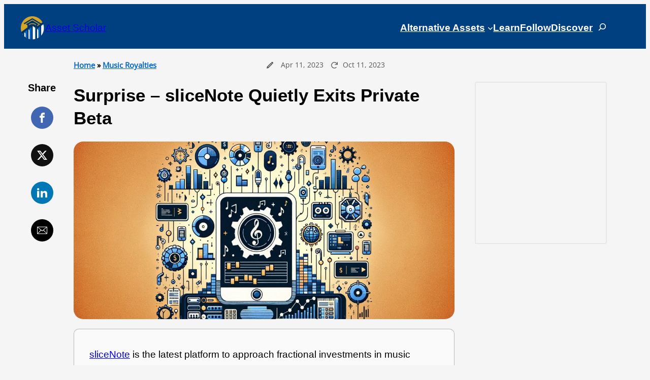

--- FILE ---
content_type: text/html; charset=UTF-8
request_url: https://assetscholar.com/surprise-slicenote-quietly-exits-private-beta/
body_size: 52688
content:
<!DOCTYPE html><html dir="ltr" lang="en-US" prefix="og: https://ogp.me/ns#"><head><script data-no-optimize="1">var litespeed_docref=sessionStorage.getItem("litespeed_docref");litespeed_docref&&(Object.defineProperty(document,"referrer",{get:function(){return litespeed_docref}}),sessionStorage.removeItem("litespeed_docref"));</script> <meta charset="UTF-8" /><meta name="viewport" content="width=device-width, initial-scale=1" /><title>Surprise – sliceNote Quietly Exits Private Beta</title><meta name="description" content="sliceNote is the latest platform to approach fractional investments in music royalties. Today, they exited open beta and are now open for new investor signups." /><meta name="robots" content="max-image-preview:large" /><meta name="author" content="Josh Heier"/><meta name="keywords" content="product &amp; feature launches,slicenote,music royalties,news" /><link rel="canonical" href="https://assetscholar.com/surprise-slicenote-quietly-exits-private-beta/" /><meta name="generator" content="All in One SEO Pro (AIOSEO) 4.9.0" /><meta property="og:locale" content="en_US" /><meta property="og:site_name" content="Asset Scholar | The place to learn about investing in alternative asset classes" /><meta property="og:type" content="article" /><meta property="og:title" content="Surprise – sliceNote Quietly Exits Private Beta | Asset Scholar" /><meta property="og:description" content="sliceNote is the latest platform to approach fractional investments in music royalties. Today, they exited open beta and are now open for new investor signups." /><meta property="og:url" content="https://assetscholar.com/surprise-slicenote-quietly-exits-private-beta/" /><meta property="fb:admins" content="100088806855293" /><meta property="og:image" content="https://assetscholar.com/wp-content/uploads/2023/04/asset-scholar-slicenote-beta-resize.jpg" /><meta property="og:image:secure_url" content="https://assetscholar.com/wp-content/uploads/2023/04/asset-scholar-slicenote-beta-resize.jpg" /><meta property="og:image:width" content="1200" /><meta property="og:image:height" content="686" /><meta property="article:tag" content="product &amp; feature launches" /><meta property="article:tag" content="slicenote" /><meta property="article:tag" content="music royalties" /><meta property="article:tag" content="news" /><meta property="article:published_time" content="2023-04-12T06:52:03+00:00" /><meta property="article:modified_time" content="2023-10-11T23:34:52+00:00" /><meta property="article:publisher" content="https://www.facebook.com/AssetScholar" /><meta property="article:author" content="https://www.facebook.com/joshuaheier/" /><meta name="twitter:card" content="summary_large_image" /><meta name="twitter:site" content="@AssetScholar" /><meta name="twitter:title" content="Surprise – sliceNote Quietly Exits Private Beta | Asset Scholar" /><meta name="twitter:description" content="sliceNote is the latest platform to approach fractional investments in music royalties. Today, they exited open beta and are now open for new investor signups." /><meta name="twitter:creator" content="@JoshuaHeier" /><meta name="twitter:image" content="https://assetscholar.com/wp-content/uploads/2023/04/asset-scholar-slicenote-beta-resize.jpg" /><meta name="twitter:label1" content="Written by" /><meta name="twitter:data1" content="Josh Heier" /><meta name="twitter:label2" content="Est. reading time" /><meta name="twitter:data2" content="3 minutes" /> <script type="application/ld+json" class="aioseo-schema">{"@context":"https:\/\/schema.org","@graph":[{"@type":"Article","@id":"https:\/\/assetscholar.com\/surprise-slicenote-quietly-exits-private-beta\/#article","name":"Surprise \u2013 sliceNote Quietly Exits Private Beta","headline":"Surprise &#8211; sliceNote Quietly Exits Private Beta","author":{"@id":"https:\/\/assetscholar.com\/author\/joshua-heiergmail-com\/#author"},"publisher":{"@id":"https:\/\/assetscholar.com\/#organization"},"image":{"@type":"ImageObject","url":"https:\/\/assetscholar.com\/wp-content\/uploads\/2023\/04\/asset-scholar-slicenote-beta-resize.jpg","width":1200,"height":686,"caption":"#image_title"},"datePublished":"2023-04-11T23:52:03-07:00","dateModified":"2023-10-11T16:34:52-07:00","inLanguage":"en-US","mainEntityOfPage":{"@id":"https:\/\/assetscholar.com\/surprise-slicenote-quietly-exits-private-beta\/#webpage"},"isPartOf":{"@id":"https:\/\/assetscholar.com\/surprise-slicenote-quietly-exits-private-beta\/#webpage"},"articleSection":"Music Royalties, News, Product &amp; Feature Launches, sliceNote"},{"@type":"BreadcrumbList","@id":"https:\/\/assetscholar.com\/surprise-slicenote-quietly-exits-private-beta\/#breadcrumblist","itemListElement":[{"@type":"ListItem","@id":"https:\/\/assetscholar.com#listItem","position":1,"name":"Home","item":"https:\/\/assetscholar.com","nextItem":{"@type":"ListItem","@id":"https:\/\/assetscholar.com\/category\/music-royalties\/#listItem","name":"Music Royalties"}},{"@type":"ListItem","@id":"https:\/\/assetscholar.com\/category\/music-royalties\/#listItem","position":2,"name":"Music Royalties","previousItem":{"@type":"ListItem","@id":"https:\/\/assetscholar.com#listItem","name":"Home"}}]},{"@type":"Organization","@id":"https:\/\/assetscholar.com\/#organization","name":"assetscholar.com","description":"The place to learn about investing in alternative asset classes","url":"https:\/\/assetscholar.com\/","logo":{"@type":"ImageObject","url":"https:\/\/assetscholar.com\/wp-content\/uploads\/2024\/01\/asset-scholar-logo-2024-big-low-white-space.png","@id":"https:\/\/assetscholar.com\/surprise-slicenote-quietly-exits-private-beta\/#organizationLogo","width":750,"height":750,"caption":"The Asset Scholar logo. Represents alternative investments and education."},"image":{"@id":"https:\/\/assetscholar.com\/surprise-slicenote-quietly-exits-private-beta\/#organizationLogo"},"sameAs":["https:\/\/www.facebook.com\/AssetScholar","https:\/\/twitter.com\/AssetScholar","https:\/\/www.instagram.com\/assetscholar\/","https:\/\/www.pinterest.com\/assetscholar\/","https:\/\/www.youtube.com\/@AssetScholar","https:\/\/www.linkedin.com\/company\/asset-scholar\/","https:\/\/www.reddit.com\/user\/AssetScholar"]},{"@type":"Person","@id":"https:\/\/assetscholar.com\/author\/joshua-heiergmail-com\/#author","url":"https:\/\/assetscholar.com\/author\/joshua-heiergmail-com\/","name":"Josh Heier","image":{"@type":"ImageObject","@id":"https:\/\/assetscholar.com\/surprise-slicenote-quietly-exits-private-beta\/#authorImage","url":"https:\/\/assetscholar.com\/wp-content\/litespeed\/avatar\/15bf435de6ff411d1ea6aa6c72151625.jpg?ver=1768978991","width":96,"height":96,"caption":"Josh Heier"},"sameAs":["https:\/\/www.facebook.com\/joshuaheier\/","https:\/\/twitter.com\/JoshuaHeier","https:\/\/www.instagram.com\/joshua.a.heier\/","https:\/\/www.linkedin.com\/in\/joshuaheier\/"]},{"@type":"WebPage","@id":"https:\/\/assetscholar.com\/surprise-slicenote-quietly-exits-private-beta\/#webpage","url":"https:\/\/assetscholar.com\/surprise-slicenote-quietly-exits-private-beta\/","name":"Surprise \u2013 sliceNote Quietly Exits Private Beta","description":"sliceNote is the latest platform to approach fractional investments in music royalties. Today, they exited open beta and are now open for new investor signups.","inLanguage":"en-US","isPartOf":{"@id":"https:\/\/assetscholar.com\/#website"},"breadcrumb":{"@id":"https:\/\/assetscholar.com\/surprise-slicenote-quietly-exits-private-beta\/#breadcrumblist"},"author":{"@id":"https:\/\/assetscholar.com\/author\/joshua-heiergmail-com\/#author"},"creator":{"@id":"https:\/\/assetscholar.com\/author\/joshua-heiergmail-com\/#author"},"image":{"@type":"ImageObject","url":"https:\/\/assetscholar.com\/wp-content\/uploads\/2023\/04\/asset-scholar-slicenote-beta-resize.jpg","@id":"https:\/\/assetscholar.com\/surprise-slicenote-quietly-exits-private-beta\/#mainImage","width":1200,"height":686,"caption":"#image_title"},"primaryImageOfPage":{"@id":"https:\/\/assetscholar.com\/surprise-slicenote-quietly-exits-private-beta\/#mainImage"},"datePublished":"2023-04-11T23:52:03-07:00","dateModified":"2023-10-11T16:34:52-07:00"},{"@type":"WebSite","@id":"https:\/\/assetscholar.com\/#website","url":"https:\/\/assetscholar.com\/","name":"assetscholar.com","alternateName":"Asset Scholar","description":"The place to learn about investing in alternative asset classes","inLanguage":"en-US","publisher":{"@id":"https:\/\/assetscholar.com\/#organization"}}]}</script> <link rel='dns-prefetch' href='//platform.illow.io' /><link rel='dns-prefetch' href='//a.omappapi.com' /><link rel='dns-prefetch' href='//embeds.beehiiv.com' /><link rel='preconnect' href='https://embeds.beehiiv.com' /><link rel="alternate" type="application/rss+xml" title="Asset Scholar &raquo; Feed" href="https://assetscholar.com/feed/" /><link rel="alternate" type="application/rss+xml" title="Asset Scholar &raquo; Comments Feed" href="https://assetscholar.com/comments/feed/" /><link rel="alternate" title="oEmbed (JSON)" type="application/json+oembed" href="https://assetscholar.com/wp-json/oembed/1.0/embed?url=https%3A%2F%2Fassetscholar.com%2Fsurprise-slicenote-quietly-exits-private-beta%2F" /><link rel="alternate" title="oEmbed (XML)" type="text/xml+oembed" href="https://assetscholar.com/wp-json/oembed/1.0/embed?url=https%3A%2F%2Fassetscholar.com%2Fsurprise-slicenote-quietly-exits-private-beta%2F&#038;format=xml" /><style id="litespeed-ccss">.wp-block-site-logo{box-sizing:border-box;line-height:0}.wp-block-site-logo img{height:auto;max-width:100%}.wp-block-site-logo img{border-radius:inherit}.wp-block-site-title{box-sizing:border-box}.wp-block-site-title :where(a){color:inherit;font-family:inherit;font-size:inherit;font-style:inherit;font-weight:inherit;letter-spacing:inherit;line-height:inherit;text-decoration:inherit}.wp-block-group{box-sizing:border-box}:where(.wp-block-group.wp-block-group-is-layout-constrained){position:relative}:where(.wp-block-group.has-background){padding:1.25em 2.375em}.wp-block-navigation .wp-block-navigation-item__label{overflow-wrap:break-word}.wp-block-search__button{margin-left:10px;word-break:normal}.wp-block-search__button.has-icon{line-height:0}.wp-block-search__button svg{height:1.25em;min-height:24px;min-width:24px;width:1.25em;fill:currentColor;vertical-align:text-bottom}:where(.wp-block-search__button){border:1px solid #ccc;padding:6px 10px}.wp-block-search__inside-wrapper{display:flex;flex:auto;flex-wrap:nowrap;max-width:100%}.wp-block-search__label{width:100%}.wp-block-search__input{appearance:none;border:1px solid #949494;flex-grow:1;margin-left:0;margin-right:0;min-width:3rem;padding:8px;text-decoration:unset!important}:where(.wp-block-search__input){font-family:inherit;font-size:inherit;font-style:inherit;font-weight:inherit;letter-spacing:inherit;line-height:inherit;text-transform:inherit}:where(.wp-block-search__button-inside .wp-block-search__inside-wrapper){border:1px solid #949494;box-sizing:border-box;padding:4px}:where(.wp-block-search__button-inside .wp-block-search__inside-wrapper) .wp-block-search__input{border:none;border-radius:0;padding:0 4px}:where(.wp-block-search__button-inside .wp-block-search__inside-wrapper) :where(.wp-block-search__button){padding:4px 8px}.wp-block-search .wp-block-search__label{font-weight:700}.wp-block-search__button{border:1px solid #ccc;padding:.375em .625em}.is-style-floating-white-search .wp-block-search__input{display:none}.is-style-floating-white-search .wp-block-search__button{margin:0!important;background:none}.is-style-floating-white-search .wp-block-search__inside-wrapper{display:inline-block;min-width:50px!important}.is-style-floating-white-search .wp-block-search__inside-wrapper{border:none!important;padding:0!important}@media (max-width:768px){header .is-style-floating-white-search .wp-block-search__button{padding-right:0!important}header .is-style-floating-white-search .wp-block-search__inside-wrapper{min-width:10px!important}}.wp-block-search__input{background-color:#fff0}.wp-block-search__button{border:none}.wp-block-navigation{position:relative;--navigation-layout-justification-setting:flex-start;--navigation-layout-direction:row;--navigation-layout-wrap:wrap;--navigation-layout-justify:flex-start;--navigation-layout-align:center}.wp-block-navigation ul{margin-bottom:0;margin-left:0;margin-top:0;padding-left:0}.wp-block-navigation ul,.wp-block-navigation ul li{list-style:none;padding:0}.wp-block-navigation .wp-block-navigation-item{align-items:center;background-color:inherit;display:flex;position:relative}.wp-block-navigation .wp-block-navigation-item__content{display:block}.wp-block-navigation .wp-block-navigation-item__content.wp-block-navigation-item__content{color:inherit}.wp-block-navigation :where(a){text-decoration:none}.wp-block-navigation .wp-block-navigation__submenu-icon{align-self:center;background-color:inherit;border:none;color:currentColor;display:inline-block;font-size:inherit;height:.6em;line-height:0;margin-left:.25em;padding:0;width:.6em}.wp-block-navigation .wp-block-navigation__submenu-icon svg{display:inline-block;stroke:currentColor;height:inherit;margin-top:.075em;width:inherit}.wp-block-navigation.no-wrap{--navigation-layout-wrap:nowrap}.wp-block-navigation.items-justified-right{--navigation-layout-justification-setting:flex-end;--navigation-layout-justify:flex-end}.wp-block-navigation .has-child .wp-block-navigation__submenu-container{align-items:normal;background-color:inherit;color:inherit;display:flex;flex-direction:column;height:0;left:-1px;opacity:0;overflow:hidden;position:absolute;top:100%;visibility:hidden;width:0;z-index:2}.wp-block-navigation .has-child .wp-block-navigation__submenu-container>.wp-block-navigation-item>.wp-block-navigation-item__content{display:flex;flex-grow:1}.wp-block-navigation .has-child .wp-block-navigation__submenu-container .wp-block-navigation-item__content{margin:0}.wp-block-navigation.has-background .has-child .wp-block-navigation__submenu-container{left:0;top:100%}.wp-block-navigation-submenu{display:flex;position:relative}.wp-block-navigation-submenu .wp-block-navigation__submenu-icon svg{stroke:currentColor}.wp-block-navigation__container,.wp-block-navigation__responsive-close,.wp-block-navigation__responsive-container,.wp-block-navigation__responsive-container-content,.wp-block-navigation__responsive-dialog{gap:inherit}:where(.wp-block-navigation.has-background .wp-block-navigation-item a:not(.wp-element-button)),:where(.wp-block-navigation.has-background .wp-block-navigation-submenu a:not(.wp-element-button)){padding:.5em 1em}:where(.wp-block-navigation .wp-block-navigation__submenu-container .wp-block-navigation-item a:not(.wp-element-button)){padding:.5em 1em}.wp-block-navigation.items-justified-right .wp-block-navigation__container .has-child .wp-block-navigation__submenu-container{left:auto;right:0}.wp-block-navigation.has-background .wp-block-navigation__submenu-container{background-color:inherit}.wp-block-navigation__container{align-items:var(--navigation-layout-align,initial);display:flex;flex-direction:var(--navigation-layout-direction,initial);flex-wrap:var(--navigation-layout-wrap,wrap);justify-content:var(--navigation-layout-justify,initial);list-style:none;margin:0;padding-left:0}.wp-block-navigation__responsive-container{bottom:0;display:none;left:0;position:fixed;right:0;top:0}.wp-block-navigation__responsive-container :where(.wp-block-navigation-item a){color:inherit}.wp-block-navigation__responsive-container .wp-block-navigation__responsive-container-content{align-items:var(--navigation-layout-align,initial);display:flex;flex-direction:var(--navigation-layout-direction,initial);flex-wrap:var(--navigation-layout-wrap,wrap);justify-content:var(--navigation-layout-justify,initial)}.wp-block-navigation__responsive-container:not(.is-menu-open.is-menu-open){background-color:inherit!important;color:inherit!important}@media (min-width:600px){.wp-block-navigation__responsive-container:not(.hidden-by-default):not(.is-menu-open){background-color:inherit;display:block;position:relative;width:100%;z-index:auto}.wp-block-navigation__responsive-container:not(.hidden-by-default):not(.is-menu-open) .wp-block-navigation__responsive-container-close{display:none}}.wp-block-navigation__responsive-container-close,.wp-block-navigation__responsive-container-open{background:#0000;border:none;color:currentColor;margin:0;padding:0;text-transform:inherit;vertical-align:middle}.wp-block-navigation__responsive-container-close svg,.wp-block-navigation__responsive-container-open svg{fill:currentColor;display:block;height:24px;width:24px}.wp-block-navigation__responsive-container-open{display:flex}.wp-block-navigation__responsive-container-open.wp-block-navigation__responsive-container-open.wp-block-navigation__responsive-container-open{font-family:inherit;font-size:inherit;font-weight:inherit}@media (min-width:600px){.wp-block-navigation__responsive-container-open:not(.always-shown){display:none}}.wp-block-navigation__responsive-container-close{position:absolute;right:0;top:0;z-index:2}.wp-block-navigation__responsive-container-close.wp-block-navigation__responsive-container-close.wp-block-navigation__responsive-container-close{font-family:inherit;font-size:inherit;font-weight:inherit}.wp-block-navigation__responsive-close{width:100%}.wp-block-navigation__responsive-dialog{position:relative}.wp-block-navigation .has-child>.wp-block-navigation__submenu-container{transform:translateY(15px)}.wp-block-navigation__container>.wp-block-navigation-item>a{position:relative;padding:10px 0}.wp-block-navigation__container>.wp-block-navigation-item:not(.has-child)>a:after{position:absolute;bottom:-5px;left:0;content:"";height:2px;width:0;background-color:currentColor}.wp-block-navigation-item__content,.wp-block-navigation-item__label{gap:10px;align-items:center;display:flex!important}.wp-block-navigation :where(.wp-block-navigation__submenu-container)>.wp-block-navigation-item:last-child>.wp-block-navigation-item__content{margin-bottom:.5em}@media (max-width:599px){.wp-block-navigation__responsive-container .wp-block-navigation__responsive-container-content .wp-block-navigation__container{font-size:20px;width:100%}}.wp-block-navigation__responsive-container-close{opacity:.8}.wp-block-navigation ul.has-background{padding:0}.wp-block-navigation__responsive-dialog{margin-top:0!important}@media (min-width:600px){.wp-block-navigation{z-index:99}.wp-block-navigation__responsive-container:not(.hidden-by-default):not(.is-menu-open){display:none}.wp-block-navigation__responsive-container-open:not(.always-shown){display:flex}}@media (min-width:768px){.wp-block-navigation__responsive-container:not(.hidden-by-default):not(.is-menu-open){display:block}.wp-block-navigation__responsive-container-open:not(.always-shown){display:none}}.wp-block-post-date{box-sizing:border-box}.wp-block-post-title{box-sizing:border-box;word-break:break-word}.wp-block-post-featured-image{margin-left:0;margin-right:0}.wp-block-post-featured-image :where(img){box-sizing:border-box;height:auto;max-width:100%;vertical-align:bottom;width:100%}.wp-block-post-featured-image{position:relative}.wp-block-post-content{display:flow-root}.wp-block-separator{border:none;border-top:2px solid}.wp-block-separator{border:none;border-bottom:2px solid;margin-left:auto;margin-right:auto}.wp-block-separator.has-alpha-channel-opacity{opacity:1}.wp-block-separator.has-background:not(.is-style-dots){border-bottom:none;height:1px}.wp-block-separator{opacity:1}.wp-block-separator.has-background:not(.is-style-dots),.wp-block-separator:not(.is-style-dots){border-bottom:1px solid currentColor;height:1px}.wp-block-post-terms .wp-block-post-terms__separator{white-space:pre-wrap}:root{--wp-admin-theme-color:#007cba;--wp-admin-theme-color--rgb:0,124,186;--wp-admin-theme-color-darker-10:#006ba1;--wp-admin-theme-color-darker-10--rgb:0,107,161;--wp-admin-theme-color-darker-20:#005a87;--wp-admin-theme-color-darker-20--rgb:0,90,135;--wp-admin-border-width-focus:2px;--wp-block-synced-color:#7a00df;--wp-block-synced-color--rgb:122,0,223;--wp-bound-block-color:var(--wp-block-synced-color)}:root{--wp--preset--font-size--normal:16px;--wp--preset--font-size--huge:42px}.has-text-align-left{text-align:left}.items-justified-right{justify-content:flex-end}.screen-reader-text{border:0;clip-path:inset(50%);height:1px;margin:-1px;overflow:hidden;padding:0;position:absolute;width:1px;word-wrap:normal!important}html :where([style*=border-bottom-color]){border-bottom-style:solid}html :where([style*=border-width]){border-style:solid}html :where([style*=border-bottom-width]){border-bottom-style:solid}:where(figure){margin:0 0 1em}:root{--wp--preset--aspect-ratio--square:1;--wp--preset--aspect-ratio--4-3:4/3;--wp--preset--aspect-ratio--3-4:3/4;--wp--preset--aspect-ratio--3-2:3/2;--wp--preset--aspect-ratio--2-3:2/3;--wp--preset--aspect-ratio--16-9:16/9;--wp--preset--aspect-ratio--9-16:9/16;--wp--preset--color--black:#000000;--wp--preset--color--cyan-bluish-gray:#abb8c3;--wp--preset--color--white:#ffffff;--wp--preset--color--pale-pink:#f78da7;--wp--preset--color--vivid-red:#cf2e2e;--wp--preset--color--luminous-vivid-orange:#ff6900;--wp--preset--color--luminous-vivid-amber:#fcb900;--wp--preset--color--light-green-cyan:#7bdcb5;--wp--preset--color--vivid-green-cyan:#00d084;--wp--preset--color--pale-cyan-blue:#8ed1fc;--wp--preset--color--vivid-cyan-blue:#0693e3;--wp--preset--color--vivid-purple:#9b51e0;--wp--preset--color--basecolor:#000000;--wp--preset--color--contrastcolor:#f5f5f5;--wp--preset--color--primary:#004080;--wp--preset--color--secondary:#0066cc;--wp--preset--color--textonprimary:#ffffff;--wp--preset--color--button:#9c51b6;--wp--preset--color--textonbutton:#ffffff;--wp--preset--color--accent:#ff4500;--wp--preset--color--lightbg:#ececec;--wp--preset--color--tagcolor:#4caf50;--wp--preset--color--lightgrey:#555555;--wp--preset--color--price:#000000;--wp--preset--color--lightborder:#d9d9d9;--wp--preset--color--inputbg:#f5f5f5;--wp--preset--color--inputtext:#333333;--wp--preset--color--custom-deep-blue:#004080;--wp--preset--color--custom-brighter-blue:#0066cc;--wp--preset--color--custom-purple:#9c51b6;--wp--preset--color--custom-green:#228b22;--wp--preset--color--custom-golden-yellow:#daa520;--wp--preset--gradient--vivid-cyan-blue-to-vivid-purple:linear-gradient(135deg,rgba(6,147,227,1) 0%,rgb(155,81,224) 100%);--wp--preset--gradient--light-green-cyan-to-vivid-green-cyan:linear-gradient(135deg,rgb(122,220,180) 0%,rgb(0,208,130) 100%);--wp--preset--gradient--luminous-vivid-amber-to-luminous-vivid-orange:linear-gradient(135deg,rgba(252,185,0,1) 0%,rgba(255,105,0,1) 100%);--wp--preset--gradient--luminous-vivid-orange-to-vivid-red:linear-gradient(135deg,rgba(255,105,0,1) 0%,rgb(207,46,46) 100%);--wp--preset--gradient--very-light-gray-to-cyan-bluish-gray:linear-gradient(135deg,rgb(238,238,238) 0%,rgb(169,184,195) 100%);--wp--preset--gradient--cool-to-warm-spectrum:linear-gradient(135deg,rgb(74,234,220) 0%,rgb(151,120,209) 20%,rgb(207,42,186) 40%,rgb(238,44,130) 60%,rgb(251,105,98) 80%,rgb(254,248,76) 100%);--wp--preset--gradient--blush-light-purple:linear-gradient(135deg,rgb(255,206,236) 0%,rgb(152,150,240) 100%);--wp--preset--gradient--blush-bordeaux:linear-gradient(135deg,rgb(254,205,165) 0%,rgb(254,45,45) 50%,rgb(107,0,62) 100%);--wp--preset--gradient--luminous-dusk:linear-gradient(135deg,rgb(255,203,112) 0%,rgb(199,81,192) 50%,rgb(65,88,208) 100%);--wp--preset--gradient--pale-ocean:linear-gradient(135deg,rgb(255,245,203) 0%,rgb(182,227,212) 50%,rgb(51,167,181) 100%);--wp--preset--gradient--electric-grass:linear-gradient(135deg,rgb(202,248,128) 0%,rgb(113,206,126) 100%);--wp--preset--gradient--midnight:linear-gradient(135deg,rgb(2,3,129) 0%,rgb(40,116,252) 100%);--wp--preset--gradient--diagonal-primary-to-secondary:linear-gradient(to bottom right,var(--wp--preset--color--primary) 0%,var(--wp--preset--color--secondary) 100%);--wp--preset--gradient--creative-primary:linear-gradient(196deg, rgb(74, 234, 220) 0%, rgb(151, 120, 209) 20%, rgb(207, 42, 186) 40%, rgb(238, 44, 130) 60%, rgb(251, 105, 98) 80%, rgb(254, 248, 76) 100%);--wp--preset--gradient--creative-btn:linear-gradient(70deg, #FF8813 0%, #FF0000 40%, #EE0EBD 100%);--wp--preset--gradient--creative-two:linear-gradient(135deg,rgb(255,203,112) 0%,rgb(191 42 182) 50%,rgb(36 64 211) 100%);--wp--preset--gradient--creative-third:linear-gradient(135deg,rgb(254,205,165) 0%,rgb(254,45,45) 50%,rgb(185,0,108) 93%);--wp--preset--gradient--creative-four:linear-gradient(135deg,rgb(64,129,246) 0%,rgb(128,104,250) 18%,rgb(255,128,170) 38%,rgb(255,103,88) 56%,rgb(255,101,24) 65%,rgb(255,177,36) 76%);--wp--preset--gradient--creative-five:linear-gradient(45deg, #FA8BFF 0%, #2BD2FF 52%, #2BFF88 90%);--wp--preset--gradient--creative-six:linear-gradient(119deg, #84a1ff 0%, #3057ff 39%, #ff4242 100%);--wp--preset--gradient--creative-seven:linear-gradient(135deg,rgb(74,234,220) 0%,rgb(151,120,209) 20%,rgb(207,42,186) 40%,rgb(238,44,130) 60%,rgb(251,105,98) 80%,rgb(254,248,76) 100%);--wp--preset--gradient--rainbow:linear-gradient(90deg,#fe6459,#fedd40,#53e7ab,#52dbff,#6967e2,#fe58e3,#fe6459);--wp--preset--font-size--small:1rem;--wp--preset--font-size--medium:1.2rem;--wp--preset--font-size--large:clamp(1.4rem, 2.45vw, 1.75rem);--wp--preset--font-size--x-large:clamp(1.75rem, 3vw, 2.2rem);--wp--preset--font-size--xxs:11px;--wp--preset--font-size--xsmall:0.85rem;--wp--preset--font-size--subheading:1.3rem;--wp--preset--font-size--big:1.45rem;--wp--preset--font-size--max-huge:clamp(2.3rem, 4vw, 2.75rem);--wp--preset--font-size--max-gigantic:clamp(2.8rem, 6vw, 3.25rem);--wp--preset--font-size--max-60:clamp(42px, 5vw, 60px);--wp--preset--font-size--max-80:clamp(4rem, 8vw, 10rem);--wp--preset--font-family--primary:-apple-system,BlinkMacSystemFont,"Segoe UI",Roboto,Oxygen-Sans,Ubuntu,Cantarell,"Helvetica Neue",sans-serif;--wp--preset--font-family--source-serif-pro:"Source Serif Pro", serif;--wp--preset--font-family--monospace:monospace;--wp--preset--spacing--20:0.44rem;--wp--preset--spacing--30:0.67rem;--wp--preset--spacing--40:1rem;--wp--preset--spacing--50:1.5rem;--wp--preset--spacing--60:2.25rem;--wp--preset--spacing--70:3.38rem;--wp--preset--spacing--80:5.06rem;--wp--preset--shadow--natural:6px 6px 9px rgba(0, 0, 0, 0.2);--wp--preset--shadow--deep:12px 12px 50px rgba(0, 0, 0, 0.4);--wp--preset--shadow--sharp:6px 6px 0px rgba(0, 0, 0, 0.2);--wp--preset--shadow--outlined:6px 6px 0px -3px rgba(255, 255, 255, 1), 6px 6px rgba(0, 0, 0, 1);--wp--preset--shadow--crisp:6px 6px 0px rgba(0, 0, 0, 1);--wp--custom--font-weight--normal:normal;--wp--custom--font-weight--bold:bold;--wp--custom--font-weight--black:900;--wp--custom--line-height--one:1;--wp--custom--line-height--small:1.1;--wp--custom--line-height--normal:1.4;--wp--custom--line-height--medium:1.7;--wp--custom--line-height--large:2;--wp--custom--line-height--x-large:2.5;--wp--custom--color--black:#000;--wp--custom--color--white:#fff;--wp--custom--color--light:#f9fafb;--wp--custom--spacing--outer:min(5vw, 30px);--wp--custom--spacing--blockbottom:31px}:root{--wp--style--global--content-size:748px;--wp--style--global--wide-size:1200px}:where(body){margin:0}.wp-site-blocks{padding-top:var(--wp--style--root--padding-top);padding-bottom:var(--wp--style--root--padding-bottom)}.has-global-padding{padding-right:var(--wp--style--root--padding-right);padding-left:var(--wp--style--root--padding-left)}:where(.wp-site-blocks)>*{margin-block-start:1.6rem;margin-block-end:0}:where(.wp-site-blocks)>:first-child{margin-block-start:0}:root{--wp--style--block-gap:1.6rem}:root :where(.is-layout-flow)>:first-child{margin-block-start:0}:root :where(.is-layout-flow)>:last-child{margin-block-end:0}:root :where(.is-layout-flow)>*{margin-block-start:1.6rem;margin-block-end:0}:root :where(.is-layout-constrained)>:first-child{margin-block-start:0}:root :where(.is-layout-constrained)>:last-child{margin-block-end:0}:root :where(.is-layout-constrained)>*{margin-block-start:1.6rem;margin-block-end:0}:root :where(.is-layout-flex){gap:1.6rem}.is-layout-constrained>:where(:not(.alignleft):not(.alignright):not(.alignfull)){max-width:var(--wp--style--global--content-size);margin-left:auto!important;margin-right:auto!important}.is-layout-constrained>.alignwide{max-width:var(--wp--style--global--wide-size)}body .is-layout-flex{display:flex}.is-layout-flex{flex-wrap:wrap;align-items:center}.is-layout-flex>:is(*,div){margin:0}body{background-color:var(--wp--preset--color--contrastcolor);color:var(--wp--preset--color--basecolor);font-family:var(--wp--preset--font-family--primary);font-size:var(--wp--preset--font-size--medium);font-weight:var(--wp--custom--font-weight--normal);line-height:var(--wp--custom--line-height--medium);--wp--style--root--padding-top:0px;--wp--style--root--padding-right:1.25rem;--wp--style--root--padding-bottom:0px;--wp--style--root--padding-left:1.25rem}a:where(:not(.wp-element-button)){color:var(--wp--preset--color--basecolor);text-decoration:underline}h1{font-size:var(--wp--preset--font-size--x-large);line-height:1.3}:root :where(.wp-element-button,.wp-block-button__link){background:none;background-color:var(--wp--preset--color--primary);border-radius:5px;border-width:0;color:var(--wp--preset--color--textonprimary);font-family:inherit;font-size:inherit;line-height:inherit;padding-top:calc(0.5em + 2px);padding-right:calc(1.333em + 2px);padding-bottom:calc(0.5em + 2px);padding-left:calc(1.333em + 2px);text-decoration:none}.has-textonprimary-color{color:var(--wp--preset--color--textonprimary)!important}.has-primary-background-color{background-color:var(--wp--preset--color--primary)!important}.has-custom-deep-blue-background-color{background-color:var(--wp--preset--color--custom-deep-blue)!important}.has-medium-font-size{font-size:var(--wp--preset--font-size--medium)!important}.has-x-large-font-size{font-size:var(--wp--preset--font-size--x-large)!important}.has-xxs-font-size{font-size:var(--wp--preset--font-size--xxs)!important}.has-xsmall-font-size{font-size:var(--wp--preset--font-size--xsmall)!important}.has-primary-font-family{font-family:var(--wp--preset--font-family--primary)!important}:root :where(.wp-block-navigation){font-size:var(--wp--preset--font-size--small);line-height:var(--wp--custom--line-height--normal)}:root :where(.wp-block-navigation a:where(:not(.wp-element-button))){text-decoration:none}:root :where(.wp-block-post-title){font-size:var(--wp--preset--font-size--large);margin-bottom:20px}:root :where(.wp-block-separator){color:var(--wp--preset--color--lightborder);font-size:var(--wp--preset--font-size--large);margin-top:var(--wp--custom--spacing--blockbottom);margin-bottom:var(--wp--custom--spacing--blockbottom)}:root :where(.wp-block-site-title){font-size:1.45rem;font-weight:var(--wp--custom--font-weight--bold);letter-spacing:3px;line-height:var(--wp--custom--line-height--one);margin-bottom:0;text-transform:uppercase}:root :where(.wp-block-site-title a:where(:not(.wp-element-button))){text-decoration:none}:root :where(.wp-block-template-part){margin-top:0;margin-bottom:0}.wp-elements-a837d81c63f5a1f8897ac337cb460160 a:where(:not(.wp-element-button)){color:var(--wp--preset--color--textonprimary)}.wp-container-content-e1bb55cb{flex-basis:50px}.wp-container-core-group-is-layout-93c76789{flex-wrap:nowrap;justify-content:flex-start}.wp-container-content-9cfa9a5a{flex-grow:1}.wp-container-core-navigation-is-layout-ff7ff3df{flex-wrap:nowrap;justify-content:flex-end}.wp-container-core-group-is-layout-6c531013{flex-wrap:nowrap}.wp-container-core-group-is-layout-774bf31b{flex-wrap:nowrap;gap:0;justify-content:space-between;align-items:center}.gspb_row{position:relative}div[id^=gspb_col-id]{padding:15px min(3vw,20px);box-sizing:border-box;position:relative}.gspb_container{position:relative}.uagb_review_block .uagb_review_average_stars{display:flex;grid-area:auto;justify-self:self-end;height:50px;line-height:60px;margin-left:10px;margin-top:25px}.wp-block-uagb-table-of-contents .uagb-toc__wrap{display:inline-block;max-width:-moz-available;max-width:-webkit-fill-available;max-width:fill-available}.wp-block-uagb-table-of-contents li.uagb-toc__list{padding-top:10px}.wp-block-uagb-table-of-contents ul.uagb-toc__list,.wp-block-uagb-table-of-contents ol.uagb-toc__list{list-style-position:inside;padding-left:0;margin-bottom:0;margin-left:2.2em}.wp-block-uagb-table-of-contents ul.uagb-toc__list li,.wp-block-uagb-table-of-contents ol.uagb-toc__list li{margin:0}.wp-block-uagb-table-of-contents ul li:empty{display:none}.wp-block-uagb-table-of-contents.uagb-toc__collapse .uagb-toc__list-wrap{display:none}ol.uagb-toc__list li.uagb-toc__list ul{list-style-type:circle}ol.uagb-toc__list>li{list-style-type:disc}.uagb-toc__list{margin-top:0}*{box-sizing:border-box}img{max-width:100%;height:auto}.wp-block-search__input,input{border:1px solid var(--wp--preset--color--lightborder);border-radius:0;width:100%;padding:9px 15px;background-color:var(--wp--preset--color--inputbg);border-radius:0;color:var(--wp--preset--color--inputtext);font-size:var(--wp--preset--font-size--medium);font-weight:var(--wp--custom--font-weight--normal);line-height:var(--wp--custom--line-height--medium);font-family:var(--wp--preset--font-family--primary)}input{font-size:var(--wp--preset--font-size--small);line-height:var(--wp--custom--line-height--medium)}input[type=search]{-webkit-appearance:none;appearance:none}::placeholder{color:var(--wp--preset--color--black);font-size:var(--wp--preset--font-size--small);opacity:.6}.site-header{position:relative;z-index:50}@media (min-width:1025px){body .uag-hide-desktop{display:none!important}}.uagb-block-f3c7f036.wp-block-uagb-table-of-contents{text-align:left}.uagb-block-f3c7f036 .uagb-toc__list-wrap li a{color:#54595F}.uagb-block-f3c7f036 .uagb-toc__wrap{border-top-width:1px;border-left-width:1px;border-right-width:1px;border-bottom-width:1px;border-top-left-radius:6px;border-top-right-radius:6px;border-bottom-left-radius:6px;border-bottom-right-radius:6px;border-color:#333;border-style:solid;padding-left:30px;padding-right:30px;padding-top:30px;padding-bottom:30px;background:#fff;width:100%}.uagb-block-f3c7f036 .uagb-toc__list-wrap{column-count:1;overflow:hidden;text-align:left}.uagb-block-f3c7f036 .uagb-toc__list-wrap ul.uagb-toc__list:last-child>li:last-child{padding-bottom:0}.uagb-block-f3c7f036 .uagb-toc__list .uagb-toc__list{list-style-type:disc!important}.uagb-block-f3c7f036 .uagb-toc__list-wrap ol li a{text-decoration:underline}@media only screen and (max-width:976px){.uagb-block-f3c7f036 .uagb-toc__wrap{border-style:solid}.uagb-block-f3c7f036 .uagb-toc__list-wrap{column-count:1;overflow:hidden;text-align:left}.uagb-block-f3c7f036 .uagb-toc__list-wrap ul.uagb-toc__list:last-child>li:last-child{padding-bottom:0}}@media only screen and (max-width:767px){.uagb-block-f3c7f036 .uagb-toc__wrap{border-style:solid}.uagb-block-f3c7f036 .uagb-toc__list-wrap{column-count:1;overflow:hidden;text-align:left}.uagb-block-f3c7f036 .uagb-toc__list-wrap ul.uagb-toc__list:last-child>li:last-child{padding-bottom:0}}.gs-bf7b0a18-0c4d-4ab2-b15e-686143d7b270 .wp-block-navigation__responsive-container-close svg{fill:#ffffff!important}#gspb_row-id-gsbp-33ec4b6{justify-content:space-between;margin-top:0;margin-bottom:0;display:flex;flex-wrap:wrap}#gspb_row-id-gsbp-33ec4b6>.gspb_row__content{display:flex;justify-content:space-between;margin:0 auto;width:100%;flex-wrap:wrap}.gspb_row{position:relative}div[id^=gspb_col-id]{box-sizing:border-box;position:relative}div[id^=gspb_col-id]{padding:15px min(3vw,20px)}#gspb_row-id-gsbp-33ec4b6>.gspb_row__content{column-gap:5px}#gspb_row-id-gsbp-33ec4b6>.gspb_row__content{max-width:1200px;justify-content:flex-start}#gspb_row-id-gsbp-33ec4b6{margin-top:0;padding-top:0}#gspb_col-id-gsbp-e5b9b1f.gspb_row__col--4{width:33.333333333333336%}@media (max-width:575.98px){#gspb_col-id-gsbp-e5b9b1f.gspb_row__col--4{width:100%}}@media (min-width:992px){body.gspb-bodyfront #gspb_col-id-gsbp-e5b9b1f.gspb_row__col--4{width:calc(85px - 0px - 0px)}}@media (max-width:575.98px){body.gspb-bodyfront #gspb_col-id-gsbp-e5b9b1f.gspb_row__col--4{display:none!important}}@media (min-width:768px) and (max-width:991.98px){body.gspb-bodyfront #gspb_col-id-gsbp-e5b9b1f.gspb_row__col--4{display:none!important}}@media (min-width:576px) and (max-width:767.98px){body.gspb-bodyfront #gspb_col-id-gsbp-e5b9b1f.gspb_row__col--4{display:none!important}}.gspb_row #gspb_col-id-gsbp-e5b9b1f.gspb_row__col--4{margin-top:0;padding-top:0}body.gspb-bodyfront #gspb_col-id-gsbp-e5b9b1f.gspb_row__col--4{position:sticky;top:100px;align-self:start}body #gspb_col-id-gsbp-e5b9b1f.gspb_row__col--4{display:flex;flex-direction:column;align-content:flex-start;align-items:center}#gspb_id-gsbp-c86fe69{display:flex;align-items:flex-start;flex-direction:column}#gspb_id-gsbp-c86fe69 .gspb_social_share_value{display:flex;align-items:flex-start;justify-content:center;width:100%;flex-direction:column}#gspb_id-gsbp-c86fe69 .gspb_social_share_value>span:not(:last-child){margin-bottom:30px}#gspb_id-gsbp-c86fe69 .gspb_social_share_value svg{width:20px;height:20px}#gspb_id-gsbp-c86fe69 .gspb_social_share_value.icons_with_bg_labels>span .social-share-label{display:none}#gspb_id-gsbp-c86fe69 .gspb_social_share_value.icons_with_bg_labels>span .social-share-icon{display:flex}#gspb_id-gsbp-c86fe69 .gspb_social_share_value>span{display:flex;align-items:center;width:20px;height:20px;padding:12px;border-radius:50%;box-sizing:unset}#gspb_id-gsbp-c86fe69 .gspb_social_share_value>span svg,#gspb_id-gsbp-c86fe69 .gspb_social_share_value>span svg path{fill:#fff}#gspb_id-gsbp-c86fe69 .gspb_social_share_value>span.fb{background:#4267b2}#gspb_id-gsbp-c86fe69 .gspb_social_share_value>span.tw{background:#111}#gspb_id-gsbp-c86fe69 .gspb_social_share_value>span.in{background:#0177b5}#gspb_id-gsbp-c86fe69 .gspb_social_share_value>span.email{background:#000}#gspb_id-gsbp-c86fe69 .gspb_social_share_value>span.fb{display:flex}#gspb_id-gsbp-c86fe69 .gspb_social_share_value>span.tw{display:flex}#gspb_id-gsbp-c86fe69 .gspb_social_share_value>span.in{display:flex}#gspb_id-gsbp-c86fe69 .gspb_social_share_value>span.email{display:flex}#gspb_col-id-gsbp-958b05b.gspb_row__col--4{width:33.333333333333336%}@media (max-width:575.98px){#gspb_col-id-gsbp-958b05b.gspb_row__col--4{width:100%}}body.gspb-bodyfront #gspb_col-id-gsbp-958b05b.gspb_row__col--4{width:calc(100% - 410px)}@media (max-width:991.98px){body.gspb-bodyfront #gspb_col-id-gsbp-958b05b.gspb_row__col--4{width:auto;max-width:750px}}@media (max-width:767.98px){body.gspb-bodyfront #gspb_col-id-gsbp-958b05b.gspb_row__col--4{width:auto;max-width:100%}}@media (max-width:575.98px){body.gspb-bodyfront #gspb_col-id-gsbp-958b05b.gspb_row__col--4{width:auto;max-width:100%}}@media (max-width:575.98px){.gspb_row #gspb_col-id-gsbp-958b05b.gspb_row__col--4{padding-right:10px;padding-left:10px}}#gspb_row-id-gsbp-fb0a8d1{justify-content:space-between;margin-top:0;margin-bottom:0;display:flex;flex-wrap:wrap}#gspb_row-id-gsbp-fb0a8d1>.gspb_row__content{display:flex;justify-content:space-between;margin:0 auto;width:100%;flex-wrap:wrap}.gspb_row{position:relative}div[id^=gspb_col-id]{box-sizing:border-box;position:relative}div[id^=gspb_col-id]{padding:15px min(3vw,20px)}#gspb_row-id-gsbp-fb0a8d1{min-height:15}body.gspb-bodyfront #gspb_row-id-gsbp-fb0a8d1>.gspb_row__content{max-width:var(--wp--style--global--wide-size,1200px)}#gspb_col-id-gsbp-c01540d.gspb_row__col--6{width:50%}@media (max-width:575.98px){#gspb_col-id-gsbp-c01540d.gspb_row__col--6{width:100%}}.gspb_row #gspb_col-id-gsbp-c01540d.gspb_row__col--6{margin-top:0;margin-bottom:0;margin-left:0;padding-top:0;padding-bottom:0;padding-left:0}#gspb_col-id-gsbp-c01540d.gspb_row__col--6{font-family:Open Sans,sans-serif}#gspb_col-id-gsbp-c01540d.gspb_row__col--6{font-size:15px}#gspb_col-id-gsbp-c01540d.gspb_row__col--6{font-weight:bold!important}#gspb_col-id-gsbp-c01540d.gspb_row__col--6 a{color:var(--wp--preset--color--custom-brighter-blue,#0066cc)}#gspb_col-id-gsbp-92ef6e7.gspb_row__col--6{width:50%}@media (max-width:575.98px){#gspb_col-id-gsbp-92ef6e7.gspb_row__col--6{width:100%}}.gspb_row #gspb_col-id-gsbp-92ef6e7.gspb_row__col--6{margin-top:0;margin-bottom:0;padding-top:0;padding-right:0;padding-bottom:0;padding-left:0}#gspb_col-id-gsbp-92ef6e7.gspb_row__col--6{font-family:Open Sans,sans-serif}#gspb_col-id-gsbp-92ef6e7.gspb_row__col--6{font-size:15px}#gspb_col-id-gsbp-92ef6e7.gspb_row__col--6{color:#555}#gspb_col-id-gsbp-92ef6e7.gspb_row__col--6{flex-direction:column}body #gspb_col-id-gsbp-92ef6e7.gspb_row__col--6{display:flex;flex-direction:row}#gspb_iconBox-id-gsbp-1a9a4d8 svg{width:72px}#gspb_iconBox-id-gsbp-1a9a4d8{align-items:center;justify-content:center;display:flex}#gspb_iconBox-id-gsbp-1a9a4d8 svg{height:13px!important;width:13px!important;min-width:13px!important}#gspb_iconBox-id-gsbp-1a9a4d8 svg,#gspb_iconBox-id-gsbp-1a9a4d8 svg path{fill:#555555!important}#gspb_iconBox-id-gsbp-1a9a4d8 svg{margin:0px!important}#gspb_iconBox-id-gsbp-1a9a4d8 .gspb_iconBox__wrapper{margin-right:10px!important;margin-bottom:0px!important;margin-left:0px!important}#gspb_iconBox-id-gsbp-1a9a4d8 .gspb_iconBox__wrapper{margin-bottom:0;padding-right:5px;padding-left:5px}#gspb_iconBox-id-gsbp-bcff530 svg{width:72px}#gspb_iconBox-id-gsbp-bcff530{align-items:center;justify-content:center;display:flex}#gspb_iconBox-id-gsbp-bcff530 svg{height:13px!important;width:13px!important;min-width:13px!important}#gspb_iconBox-id-gsbp-bcff530 svg,#gspb_iconBox-id-gsbp-bcff530 svg path{fill:#555555!important}#gspb_iconBox-id-gsbp-bcff530 svg{margin:0px!important}#gspb_iconBox-id-gsbp-bcff530 svg{transform:rotateY(180deg)}#gspb_iconBox-id-gsbp-bcff530 .gspb_iconBox__wrapper{margin-right:10px!important;margin-bottom:0px!important;margin-left:15px!important}#gspb_iconBox-id-gsbp-bcff530 .gspb_iconBox__wrapper{margin-top:0}.gspb_container{position:relative}#gspb_container-id-gsbp-13991c5.gspb_container{padding-top:15px;padding-right:30px;padding-bottom:15px;padding-left:30px}#gspb_container-id-gsbp-13991c5.gspb_container{border-top-left-radius:10px;border-top-right-radius:10px;border-bottom-right-radius:10px;border-bottom-left-radius:10px}#gspb_container-id-gsbp-13991c5.gspb_container{border-style:solid;border-width:1px;border-color:#999999ab}#gspb_container-id-gsbp-13991c5.gspb_container{background-color:#fafafa}@media (min-width:992px){.gs-desktop-hide{display:none!important}}.is-style-greenshift-tags-color.wp-block-post-terms .wp-block-post-terms__separator{display:none}.is-style-greenshift-tags-color.wp-block-post-terms .wp-block-post-terms__separator{display:none}@media (max-width:575.98px){.gs-mobile-hide{display:none!important}}@media (max-width:991.98px) and (min-width:576px){.gs-tablet-hide{display:none!important}}@media (min-width:992px){.gs-desktop-hide{display:none!important}}@media (max-width:575.98px){.gs-mobile-hide{display:none!important}}@media (max-width:991.98px) and (min-width:576px){.gs-tablet-hide{display:none!important}}#gspb_col-id-gsbp-29516c4.gspb_row__col--4{width:33.333333333333336%}@media (max-width:575.98px){#gspb_col-id-gsbp-29516c4.gspb_row__col--4{width:100%}}@media (min-width:992px){body.gspb-bodyfront #gspb_col-id-gsbp-29516c4.gspb_row__col--4{width:calc(2% - 0px - 0px)}}@media (min-width:768px) and (max-width:991.98px){body.gspb-bodyfront #gspb_col-id-gsbp-29516c4.gspb_row__col--4{display:none!important}}@media (min-width:576px) and (max-width:767.98px){body.gspb-bodyfront #gspb_col-id-gsbp-29516c4.gspb_row__col--4{display:none!important}}@media (min-width:992px){body.gspb-bodyfront #gspb_col-id-gsbp-29516c4.gspb_row__col--4{display:none!important}}#gspb_col-id-gsbp-f12afff.gspb_row__col--4{width:33.333333333333336%}@media (max-width:575.98px){#gspb_col-id-gsbp-f12afff.gspb_row__col--4{width:100%}}@media (min-width:992px){body.gspb-bodyfront #gspb_col-id-gsbp-f12afff.gspb_row__col--4{width:calc(300px - 0px - 0px)}}@media (max-width:575.98px){body.gspb-bodyfront #gspb_col-id-gsbp-f12afff.gspb_row__col--4{display:none!important}}@media (min-width:768px) and (max-width:991.98px){body.gspb-bodyfront #gspb_col-id-gsbp-f12afff.gspb_row__col--4{display:none!important}}@media (min-width:576px) and (max-width:767.98px){body.gspb-bodyfront #gspb_col-id-gsbp-f12afff.gspb_row__col--4{display:none!important}}body.gspb-bodyfront #gspb_col-id-gsbp-f12afff.gspb_row__col--4{position:sticky;top:100px;align-self:start}.gspb_row{position:relative}div[id^=gspb_col-id]{box-sizing:border-box;position:relative}div[id^=gspb_col-id]{padding:15px min(3vw,20px)}.wp-block-navigation .has-child .wp-block-navigation__submenu-container {
    align-items: normal;
    background-color: inherit;
    color: inherit;
    display: flex;
    flex-direction: column;
    height: 0;
    left: -1px;
    opacity: 0;
    overflow: hidden;
    position: absolute;
    top: 100%;
    transition: opacity .1s linear;
    visibility: hidden;
    width: 0;
    z-index: 2
}

.wp-block-navigation .wp-block-navigation__submenu-icon {
    align-self: center;
    background-color: inherit;
    border: none;
    color: currentColor;
    display: inline-block;
    font-size: inherit;
    height: .6em;
    line-height: 0;
    margin-left: .25em;
    padding: 0;
    width: .6em
}

.wp-block-navigation .wp-block-navigation__submenu-icon svg {
    stroke: currentColor;
    display: inline-block;
    height: inherit;
    margin-top: .075em;
    width: inherit
}</style><link rel="preload" data-asynced="1" data-optimized="2" as="style" onload="this.onload=null;this.rel='stylesheet'" href="https://assetscholar.com/wp-content/litespeed/ucss/5352973d6202b7ea4db37c63922ec0ff.css?ver=b6446" /><script type="litespeed/javascript">!function(a){"use strict";var b=function(b,c,d){function e(a){return h.body?a():void setTimeout(function(){e(a)})}function f(){i.addEventListener&&i.removeEventListener("load",f),i.media=d||"all"}var g,h=a.document,i=h.createElement("link");if(c)g=c;else{var j=(h.body||h.getElementsByTagName("head")[0]).childNodes;g=j[j.length-1]}var k=h.styleSheets;i.rel="stylesheet",i.href=b,i.media="only x",e(function(){g.parentNode.insertBefore(i,c?g:g.nextSibling)});var l=function(a){for(var b=i.href,c=k.length;c--;)if(k[c].href===b)return a();setTimeout(function(){l(a)})};return i.addEventListener&&i.addEventListener("load",f),i.onloadcssdefined=l,l(f),i};"undefined"!=typeof exports?exports.loadCSS=b:a.loadCSS=b}("undefined"!=typeof global?global:this);!function(a){if(a.loadCSS){var b=loadCSS.relpreload={};if(b.support=function(){try{return a.document.createElement("link").relList.supports("preload")}catch(b){return!1}},b.poly=function(){for(var b=a.document.getElementsByTagName("link"),c=0;c<b.length;c++){var d=b[c];"preload"===d.rel&&"style"===d.getAttribute("as")&&(a.loadCSS(d.href,d,d.getAttribute("media")),d.rel=null)}},!b.support()){b.poly();var c=a.setInterval(b.poly,300);a.addEventListener&&a.addEventListener("load",function(){b.poly(),a.clearInterval(c)}),a.attachEvent&&a.attachEvent("onload",function(){a.clearInterval(c)})}}}(this);</script> <style id='wp-block-site-logo-inline-css'>.wp-block-site-logo{box-sizing:border-box;line-height:0}.wp-block-site-logo a{display:inline-block;line-height:0}.wp-block-site-logo.is-default-size img{height:auto;width:120px}.wp-block-site-logo img{height:auto;max-width:100%}.wp-block-site-logo a,.wp-block-site-logo img{border-radius:inherit}.wp-block-site-logo.aligncenter{margin-left:auto;margin-right:auto;text-align:center}:root :where(.wp-block-site-logo.is-style-rounded){border-radius:9999px}
/*# sourceURL=https://assetscholar.com/wp-includes/blocks/site-logo/style.min.css */</style><style id='wp-block-navigation-link-inline-css'>.wp-block-navigation .wp-block-navigation-item__label{overflow-wrap:break-word}.wp-block-navigation .wp-block-navigation-item__description{display:none}.link-ui-tools{outline:1px solid #f0f0f0;padding:8px}.link-ui-block-inserter{padding-top:8px}.link-ui-block-inserter__back{margin-left:8px;text-transform:uppercase}
.wp-block-navigation-item.is-style-accentbutton a{background-color:var(--wp--preset--color--button)!important;color:var(--wp--preset--color--textonbutton)!important;padding:5px 15px !important; line-height: 1.8 }
.wp-block-navigation-item.is-style-primarybtn a{background-color:var(--wp--preset--color--primary)!important;color:var(--wp--preset--color--textonprimary)!important;padding:5px 15px !important; line-height: 1.8 }
.wp-block-navigation-item.is-style-secondarybtn a{background-color:var(--wp--preset--color--secondary)!important;color:var(--wp--preset--color--textonprimary)!important;padding:5px 15px !important; line-height: 1.8 }
.wp-block-navigation-item.is-style-cubeprimarybtn a{background-color:var(--wp--preset--color--primary)!important;color:var(--wp--preset--color--textonprimary)!important;padding:5px 15px !important; line-height: 1.8;border:none !important;box-shadow: 0px 2px 4px rgb(45 35 66 / 20%), 0px 7px 13px -3px rgb(45 35 66 / 30%), inset 0px -3px 0px rgb(58 65 111 / 50%);text-shadow: 0 1px 0 rgb(0 0 0 / 40%); border-radius:5px}.wp-block-navigation-item.is-style-cubeprimarybtn a:after{display:none}.wp-block-navigation-item.is-style-cubeprimarybtn a:active{transform: translateY(2px);box-shadow: 0px 2px 2px rgb(45 35 66 / 15%)}.wp-block-navigation-item.is-style-cubeprimarybtn a:hover{transform: translateY(-2px);}.wp-block-navigation-item.gs-cubebtndark a:hover{transform: translateY(-2px);}
/*# sourceURL=wp-block-navigation-link-inline-css */</style><style id='greenshift_core_navigation-inline-css'>.wp-block-navigation__responsive-container.is-menu-open{padding:var(--wp--custom--spacing--outer)}.wp-block-navigation__responsive-container.is-menu-open .wp-block-navigation__responsive-container-content .wp-block-navigation__submenu-icon{position: absolute;right: 0;top: 2px;display: block !important;padding: 8px;box-sizing: content-box;background: #00000005;border-radius: 3px;margin: 0;}.wp-block-navigation__responsive-container.is-menu-open .wp-block-navigation-item__content.wp-block-navigation-item__content{color:#111}.wp-block-navigation__responsive-container.is-menu-open .wp-block-navigation-submenu .wp-block-navigation__submenu-icon svg{stroke: #111}.rtl .wp-block-navigation__responsive-container.is-menu-open .wp-block-navigation__responsive-container-content .wp-block-navigation__submenu-icon{right:auto; left:0}.wp-block-navigation__responsive-container.is-menu-open .wp-block-navigation__responsive-container-content .wp-block-navigation__container {gap: 24px !important}.wp-block-navigation__responsive-container.is-menu-open .wp-block-navigation__responsive-container-content .wp-block-navigation-item__content{padding-right:30px}.rtl .wp-block-navigation__responsive-container.is-menu-open .wp-block-navigation__responsive-container-content .wp-block-navigation-item__content {padding-left: 30px;padding-right:0;}.wp-block-navigation__responsive-container.is-menu-open .wp-block-navigation-item:not(.loaded) > .wp-block-navigation__submenu-container{display:none;width:100%}.wp-block-navigation__responsive-container.is-menu-open .wp-block-navigation__responsive-container-content .wp-block-navigation-item{width:100%}.wp-block-navigation__submenu-icon[aria-expanded="true"] + .wp-block-navigation__submenu-container{display:flex !important}.wp-block-navigation__submenu-icon[aria-expanded="true"]{transform:rotate(180deg);}.wp-block-navigation:not(.has-background) .wp-block-navigation__submenu-container{border:1px solid transparent}.wp-block-navigation .has-child>.wp-block-navigation__submenu-container{transition:opacity .25s ease,transform .5s var(--greenshift-transition);transform:translateY(15px)}.wp-block-navigation__container>.wp-block-navigation-item>a{position:relative;padding: 10px 0;}.wp-block-navigation__container>.wp-block-navigation-item:not(.has-child)>a:after{position:absolute;bottom:-5px;left:0;content:"";height:2px;width:0;transition:width .5s;background-color:currentColor}.wp-block-navigation__container>.wp-block-navigation-item:not(.has-child)>a:hover:after, .wp-block-navigation__container>.wp-block-navigation-item.current-menu-item:not(.has-child)>a:after{width:100%}.wp-block-navigation-item__content, .wp-block-navigation-item__label{gap:10px; align-items: center;display: flex !important;}.wp-block-navigation :where(.wp-block-navigation__submenu-container)>.wp-block-navigation-item:last-child>.wp-block-navigation-item__content{margin-bottom:.5em}.wp-block-navigation .has-child :where(.wp-block-navigation__submenu-container)>.wp-block-navigation-item>.wp-block-navigation-item__content:hover{transform:translateX(5px)}@media (min-width:600px){.wp-block-navigation .has-child:hover>.wp-block-navigation__submenu-container, .wp-block-navigation .has-child .wp-block-navigation__submenu-icon[aria-expanded=true]+.wp-block-navigation__submenu-container{box-shadow:0 20px 40px -5px rgb(9 30 66 / 18%);transform:translateY(0)}}@media (max-width:599px){.wp-block-navigation__responsive-container .wp-block-navigation__responsive-container-content .wp-block-navigation__container{font-size:20px;width:100%}.wp-block-navigation__responsive-container.is-menu-open .wp-block-navigation__responsive-container-content .has-child .wp-block-navigation__submenu-container{font-size:.9em;gap:15px;padding:0 20px 24px 20px;position:relative}}@media (min-width:782px){.wp-block-navigation .has-child :where(.wp-block-navigation__submenu-container) .wp-block-navigation__submenu-icon{margin-right:.7em}}.wp-block-navigation__responsive-container-close{transition:transform .3s ease-in-out;opacity:.8}.wp-block-navigation__responsive-container-close:focus,.wp-block-navigation__responsive-container-close:hover{transform:rotate(90deg);opacity:1}.wp-block-navigation ul.has-background{padding:0}.wp-block-navigation__responsive-dialog{margin-top:0 !important}.wp-block-navigation-item__content > s, .wp-block-navigation-item__label > s {border-radius: 100px;padding: 2px 8px;text-decoration: none;line-height: 20px;font-size: var(--wp--preset--font-size--xsmall);background-color: var(--wp--preset--color--primary);color: var(--wp--preset--color--textonprimary)}.wp-block-navigation__responsive-container.is-menu-open .gs-mobile-top-template, .wp-block-navigation__responsive-container.is-menu-open .gs-mobile-bottom-template{display:block !important}@media (min-width: 600px){.wp-block-navigation{z-index:99}.wp-block-navigation__responsive-container:not(.hidden-by-default):not(.is-menu-open){display:none}.wp-block-navigation__responsive-container-open:not(.always-shown){display:flex}}@media (min-width: 768px){.wp-block-navigation__responsive-container:not(.hidden-by-default):not(.is-menu-open){display:block}.wp-block-navigation__responsive-container-open:not(.always-shown){display:none}}
/*# sourceURL=https://assetscholar.com/wp-content/themes/greenshift/assets/coreblocks/navigation.css */</style><style id='wp-block-image-inline-css'>.wp-block-image>a,.wp-block-image>figure>a{display:inline-block}.wp-block-image img{box-sizing:border-box;height:auto;max-width:100%;vertical-align:bottom}@media not (prefers-reduced-motion){.wp-block-image img.hide{visibility:hidden}.wp-block-image img.show{animation:show-content-image .4s}}.wp-block-image[style*=border-radius] img,.wp-block-image[style*=border-radius]>a{border-radius:inherit}.wp-block-image.has-custom-border img{box-sizing:border-box}.wp-block-image.aligncenter{text-align:center}.wp-block-image.alignfull>a,.wp-block-image.alignwide>a{width:100%}.wp-block-image.alignfull img,.wp-block-image.alignwide img{height:auto;width:100%}.wp-block-image .aligncenter,.wp-block-image .alignleft,.wp-block-image .alignright,.wp-block-image.aligncenter,.wp-block-image.alignleft,.wp-block-image.alignright{display:table}.wp-block-image .aligncenter>figcaption,.wp-block-image .alignleft>figcaption,.wp-block-image .alignright>figcaption,.wp-block-image.aligncenter>figcaption,.wp-block-image.alignleft>figcaption,.wp-block-image.alignright>figcaption{caption-side:bottom;display:table-caption}.wp-block-image .alignleft{float:left;margin:.5em 1em .5em 0}.wp-block-image .alignright{float:right;margin:.5em 0 .5em 1em}.wp-block-image .aligncenter{margin-left:auto;margin-right:auto}.wp-block-image :where(figcaption){margin-bottom:1em;margin-top:.5em}.wp-block-image.is-style-circle-mask img{border-radius:9999px}@supports ((-webkit-mask-image:none) or (mask-image:none)) or (-webkit-mask-image:none){.wp-block-image.is-style-circle-mask img{border-radius:0;-webkit-mask-image:url('data:image/svg+xml;utf8,<svg viewBox="0 0 100 100" xmlns="http://www.w3.org/2000/svg"><circle cx="50" cy="50" r="50"/></svg>');mask-image:url('data:image/svg+xml;utf8,<svg viewBox="0 0 100 100" xmlns="http://www.w3.org/2000/svg"><circle cx="50" cy="50" r="50"/></svg>');mask-mode:alpha;-webkit-mask-position:center;mask-position:center;-webkit-mask-repeat:no-repeat;mask-repeat:no-repeat;-webkit-mask-size:contain;mask-size:contain}}:root :where(.wp-block-image.is-style-rounded img,.wp-block-image .is-style-rounded img){border-radius:9999px}.wp-block-image figure{margin:0}.wp-lightbox-container{display:flex;flex-direction:column;position:relative}.wp-lightbox-container img{cursor:zoom-in}.wp-lightbox-container img:hover+button{opacity:1}.wp-lightbox-container button{align-items:center;backdrop-filter:blur(16px) saturate(180%);background-color:#5a5a5a40;border:none;border-radius:4px;cursor:zoom-in;display:flex;height:20px;justify-content:center;opacity:0;padding:0;position:absolute;right:16px;text-align:center;top:16px;width:20px;z-index:100}@media not (prefers-reduced-motion){.wp-lightbox-container button{transition:opacity .2s ease}}.wp-lightbox-container button:focus-visible{outline:3px auto #5a5a5a40;outline:3px auto -webkit-focus-ring-color;outline-offset:3px}.wp-lightbox-container button:hover{cursor:pointer;opacity:1}.wp-lightbox-container button:focus{opacity:1}.wp-lightbox-container button:focus,.wp-lightbox-container button:hover,.wp-lightbox-container button:not(:hover):not(:active):not(.has-background){background-color:#5a5a5a40;border:none}.wp-lightbox-overlay{box-sizing:border-box;cursor:zoom-out;height:100vh;left:0;overflow:hidden;position:fixed;top:0;visibility:hidden;width:100%;z-index:100000}.wp-lightbox-overlay .close-button{align-items:center;cursor:pointer;display:flex;justify-content:center;min-height:40px;min-width:40px;padding:0;position:absolute;right:calc(env(safe-area-inset-right) + 16px);top:calc(env(safe-area-inset-top) + 16px);z-index:5000000}.wp-lightbox-overlay .close-button:focus,.wp-lightbox-overlay .close-button:hover,.wp-lightbox-overlay .close-button:not(:hover):not(:active):not(.has-background){background:none;border:none}.wp-lightbox-overlay .lightbox-image-container{height:var(--wp--lightbox-container-height);left:50%;overflow:hidden;position:absolute;top:50%;transform:translate(-50%,-50%);transform-origin:top left;width:var(--wp--lightbox-container-width);z-index:9999999999}.wp-lightbox-overlay .wp-block-image{align-items:center;box-sizing:border-box;display:flex;height:100%;justify-content:center;margin:0;position:relative;transform-origin:0 0;width:100%;z-index:3000000}.wp-lightbox-overlay .wp-block-image img{height:var(--wp--lightbox-image-height);min-height:var(--wp--lightbox-image-height);min-width:var(--wp--lightbox-image-width);width:var(--wp--lightbox-image-width)}.wp-lightbox-overlay .wp-block-image figcaption{display:none}.wp-lightbox-overlay button{background:none;border:none}.wp-lightbox-overlay .scrim{background-color:#fff;height:100%;opacity:.9;position:absolute;width:100%;z-index:2000000}.wp-lightbox-overlay.active{visibility:visible}@media not (prefers-reduced-motion){.wp-lightbox-overlay.active{animation:turn-on-visibility .25s both}.wp-lightbox-overlay.active img{animation:turn-on-visibility .35s both}.wp-lightbox-overlay.show-closing-animation:not(.active){animation:turn-off-visibility .35s both}.wp-lightbox-overlay.show-closing-animation:not(.active) img{animation:turn-off-visibility .25s both}.wp-lightbox-overlay.zoom.active{animation:none;opacity:1;visibility:visible}.wp-lightbox-overlay.zoom.active .lightbox-image-container{animation:lightbox-zoom-in .4s}.wp-lightbox-overlay.zoom.active .lightbox-image-container img{animation:none}.wp-lightbox-overlay.zoom.active .scrim{animation:turn-on-visibility .4s forwards}.wp-lightbox-overlay.zoom.show-closing-animation:not(.active){animation:none}.wp-lightbox-overlay.zoom.show-closing-animation:not(.active) .lightbox-image-container{animation:lightbox-zoom-out .4s}.wp-lightbox-overlay.zoom.show-closing-animation:not(.active) .lightbox-image-container img{animation:none}.wp-lightbox-overlay.zoom.show-closing-animation:not(.active) .scrim{animation:turn-off-visibility .4s forwards}}@keyframes show-content-image{0%{visibility:hidden}99%{visibility:hidden}to{visibility:visible}}@keyframes turn-on-visibility{0%{opacity:0}to{opacity:1}}@keyframes turn-off-visibility{0%{opacity:1;visibility:visible}99%{opacity:0;visibility:visible}to{opacity:0;visibility:hidden}}@keyframes lightbox-zoom-in{0%{transform:translate(calc((-100vw + var(--wp--lightbox-scrollbar-width))/2 + var(--wp--lightbox-initial-left-position)),calc(-50vh + var(--wp--lightbox-initial-top-position))) scale(var(--wp--lightbox-scale))}to{transform:translate(-50%,-50%) scale(1)}}@keyframes lightbox-zoom-out{0%{transform:translate(-50%,-50%) scale(1);visibility:visible}99%{visibility:visible}to{transform:translate(calc((-100vw + var(--wp--lightbox-scrollbar-width))/2 + var(--wp--lightbox-initial-left-position)),calc(-50vh + var(--wp--lightbox-initial-top-position))) scale(var(--wp--lightbox-scale));visibility:hidden}}
.wp-block-image.is-style-no-margin{margin:0 !important}
/*# sourceURL=wp-block-image-inline-css */</style><style id='wp-block-library-inline-css'>:root{--wp-block-synced-color:#7a00df;--wp-block-synced-color--rgb:122,0,223;--wp-bound-block-color:var(--wp-block-synced-color);--wp-editor-canvas-background:#ddd;--wp-admin-theme-color:#007cba;--wp-admin-theme-color--rgb:0,124,186;--wp-admin-theme-color-darker-10:#006ba1;--wp-admin-theme-color-darker-10--rgb:0,107,160.5;--wp-admin-theme-color-darker-20:#005a87;--wp-admin-theme-color-darker-20--rgb:0,90,135;--wp-admin-border-width-focus:2px}@media (min-resolution:192dpi){:root{--wp-admin-border-width-focus:1.5px}}.wp-element-button{cursor:pointer}:root .has-very-light-gray-background-color{background-color:#eee}:root .has-very-dark-gray-background-color{background-color:#313131}:root .has-very-light-gray-color{color:#eee}:root .has-very-dark-gray-color{color:#313131}:root .has-vivid-green-cyan-to-vivid-cyan-blue-gradient-background{background:linear-gradient(135deg,#00d084,#0693e3)}:root .has-purple-crush-gradient-background{background:linear-gradient(135deg,#34e2e4,#4721fb 50%,#ab1dfe)}:root .has-hazy-dawn-gradient-background{background:linear-gradient(135deg,#faaca8,#dad0ec)}:root .has-subdued-olive-gradient-background{background:linear-gradient(135deg,#fafae1,#67a671)}:root .has-atomic-cream-gradient-background{background:linear-gradient(135deg,#fdd79a,#004a59)}:root .has-nightshade-gradient-background{background:linear-gradient(135deg,#330968,#31cdcf)}:root .has-midnight-gradient-background{background:linear-gradient(135deg,#020381,#2874fc)}:root{--wp--preset--font-size--normal:16px;--wp--preset--font-size--huge:42px}.has-regular-font-size{font-size:1em}.has-larger-font-size{font-size:2.625em}.has-normal-font-size{font-size:var(--wp--preset--font-size--normal)}.has-huge-font-size{font-size:var(--wp--preset--font-size--huge)}.has-text-align-center{text-align:center}.has-text-align-left{text-align:left}.has-text-align-right{text-align:right}.has-fit-text{white-space:nowrap!important}#end-resizable-editor-section{display:none}.aligncenter{clear:both}.items-justified-left{justify-content:flex-start}.items-justified-center{justify-content:center}.items-justified-right{justify-content:flex-end}.items-justified-space-between{justify-content:space-between}.screen-reader-text{border:0;clip-path:inset(50%);height:1px;margin:-1px;overflow:hidden;padding:0;position:absolute;width:1px;word-wrap:normal!important}.screen-reader-text:focus{background-color:#ddd;clip-path:none;color:#444;display:block;font-size:1em;height:auto;left:5px;line-height:normal;padding:15px 23px 14px;text-decoration:none;top:5px;width:auto;z-index:100000}html :where(.has-border-color){border-style:solid}html :where([style*=border-top-color]){border-top-style:solid}html :where([style*=border-right-color]){border-right-style:solid}html :where([style*=border-bottom-color]){border-bottom-style:solid}html :where([style*=border-left-color]){border-left-style:solid}html :where([style*=border-width]){border-style:solid}html :where([style*=border-top-width]){border-top-style:solid}html :where([style*=border-right-width]){border-right-style:solid}html :where([style*=border-bottom-width]){border-bottom-style:solid}html :where([style*=border-left-width]){border-left-style:solid}html :where(img[class*=wp-image-]){height:auto;max-width:100%}:where(figure){margin:0 0 1em}html :where(.is-position-sticky){--wp-admin--admin-bar--position-offset:var(--wp-admin--admin-bar--height,0px)}@media screen and (max-width:600px){html :where(.is-position-sticky){--wp-admin--admin-bar--position-offset:0px}}
/*# sourceURL=/wp-includes/css/dist/block-library/common.min.css */</style><style id='global-styles-inline-css'>:root{--wp--preset--aspect-ratio--square: 1;--wp--preset--aspect-ratio--4-3: 4/3;--wp--preset--aspect-ratio--3-4: 3/4;--wp--preset--aspect-ratio--3-2: 3/2;--wp--preset--aspect-ratio--2-3: 2/3;--wp--preset--aspect-ratio--16-9: 16/9;--wp--preset--aspect-ratio--9-16: 9/16;--wp--preset--color--black: #000000;--wp--preset--color--cyan-bluish-gray: #abb8c3;--wp--preset--color--white: #ffffff;--wp--preset--color--pale-pink: #f78da7;--wp--preset--color--vivid-red: #cf2e2e;--wp--preset--color--luminous-vivid-orange: #ff6900;--wp--preset--color--luminous-vivid-amber: #fcb900;--wp--preset--color--light-green-cyan: #7bdcb5;--wp--preset--color--vivid-green-cyan: #00d084;--wp--preset--color--pale-cyan-blue: #8ed1fc;--wp--preset--color--vivid-cyan-blue: #0693e3;--wp--preset--color--vivid-purple: #9b51e0;--wp--preset--color--basecolor: #000000;--wp--preset--color--contrastcolor: #f5f5f5;--wp--preset--color--primary: #004080;--wp--preset--color--secondary: #0066cc;--wp--preset--color--textonprimary: #ffffff;--wp--preset--color--button: #9c51b6;--wp--preset--color--textonbutton: #ffffff;--wp--preset--color--accent: #ff4500;--wp--preset--color--lightbg: #ececec;--wp--preset--color--tagcolor: #4caf50;--wp--preset--color--lightgrey: #555555;--wp--preset--color--price: #000000;--wp--preset--color--lightborder: #d9d9d9;--wp--preset--color--inputbg: #f5f5f5;--wp--preset--color--inputtext: #333333;--wp--preset--color--custom-deep-blue: #004080;--wp--preset--color--custom-brighter-blue: #0066cc;--wp--preset--color--custom-purple: #9c51b6;--wp--preset--color--custom-green: #228b22;--wp--preset--color--custom-golden-yellow: #daa520;--wp--preset--gradient--vivid-cyan-blue-to-vivid-purple: linear-gradient(135deg,rgb(6,147,227) 0%,rgb(155,81,224) 100%);--wp--preset--gradient--light-green-cyan-to-vivid-green-cyan: linear-gradient(135deg,rgb(122,220,180) 0%,rgb(0,208,130) 100%);--wp--preset--gradient--luminous-vivid-amber-to-luminous-vivid-orange: linear-gradient(135deg,rgb(252,185,0) 0%,rgb(255,105,0) 100%);--wp--preset--gradient--luminous-vivid-orange-to-vivid-red: linear-gradient(135deg,rgb(255,105,0) 0%,rgb(207,46,46) 100%);--wp--preset--gradient--very-light-gray-to-cyan-bluish-gray: linear-gradient(135deg,rgb(238,238,238) 0%,rgb(169,184,195) 100%);--wp--preset--gradient--cool-to-warm-spectrum: linear-gradient(135deg,rgb(74,234,220) 0%,rgb(151,120,209) 20%,rgb(207,42,186) 40%,rgb(238,44,130) 60%,rgb(251,105,98) 80%,rgb(254,248,76) 100%);--wp--preset--gradient--blush-light-purple: linear-gradient(135deg,rgb(255,206,236) 0%,rgb(152,150,240) 100%);--wp--preset--gradient--blush-bordeaux: linear-gradient(135deg,rgb(254,205,165) 0%,rgb(254,45,45) 50%,rgb(107,0,62) 100%);--wp--preset--gradient--luminous-dusk: linear-gradient(135deg,rgb(255,203,112) 0%,rgb(199,81,192) 50%,rgb(65,88,208) 100%);--wp--preset--gradient--pale-ocean: linear-gradient(135deg,rgb(255,245,203) 0%,rgb(182,227,212) 50%,rgb(51,167,181) 100%);--wp--preset--gradient--electric-grass: linear-gradient(135deg,rgb(202,248,128) 0%,rgb(113,206,126) 100%);--wp--preset--gradient--midnight: linear-gradient(135deg,rgb(2,3,129) 0%,rgb(40,116,252) 100%);--wp--preset--gradient--diagonal-primary-to-secondary: linear-gradient(to bottom right,var(--wp--preset--color--primary) 0%,var(--wp--preset--color--secondary) 100%);--wp--preset--gradient--creative-primary: linear-gradient(196deg, rgb(74, 234, 220) 0%, rgb(151, 120, 209) 20%, rgb(207, 42, 186) 40%, rgb(238, 44, 130) 60%, rgb(251, 105, 98) 80%, rgb(254, 248, 76) 100%);--wp--preset--gradient--creative-btn: linear-gradient(70deg, #FF8813 0%, #FF0000 40%, #EE0EBD 100%);--wp--preset--gradient--creative-two: linear-gradient(135deg,rgb(255,203,112) 0%,rgb(191 42 182) 50%,rgb(36 64 211) 100%);--wp--preset--gradient--creative-third: linear-gradient(135deg,rgb(254,205,165) 0%,rgb(254,45,45) 50%,rgb(185,0,108) 93%);--wp--preset--gradient--creative-four: linear-gradient(135deg,rgb(64,129,246) 0%,rgb(128,104,250) 18%,rgb(255,128,170) 38%,rgb(255,103,88) 56%,rgb(255,101,24) 65%,rgb(255,177,36) 76%);--wp--preset--gradient--creative-five: linear-gradient(45deg, #FA8BFF 0%, #2BD2FF 52%, #2BFF88 90%);--wp--preset--gradient--creative-six: linear-gradient(119deg, #84a1ff 0%, #3057ff 39%, #ff4242 100%);--wp--preset--gradient--creative-seven: linear-gradient(135deg,rgb(74,234,220) 0%,rgb(151,120,209) 20%,rgb(207,42,186) 40%,rgb(238,44,130) 60%,rgb(251,105,98) 80%,rgb(254,248,76) 100%);--wp--preset--gradient--rainbow: linear-gradient(90deg,#fe6459,#fedd40,#53e7ab,#52dbff,#6967e2,#fe58e3,#fe6459);--wp--preset--font-size--small: 1rem;--wp--preset--font-size--medium: 1.2rem;--wp--preset--font-size--large: clamp(1.4rem, 2.45vw, 1.75rem);--wp--preset--font-size--x-large: clamp(1.75rem, 3vw, 2.2rem);--wp--preset--font-size--xxs: 11px;--wp--preset--font-size--xsmall: 0.85rem;--wp--preset--font-size--subheading: 1.3rem;--wp--preset--font-size--big: 1.45rem;--wp--preset--font-size--max-huge: clamp(2.3rem, 4vw, 2.75rem);--wp--preset--font-size--max-gigantic: clamp(2.8rem, 6vw, 3.25rem);--wp--preset--font-size--max-60: clamp(42px, 5vw, 60px);--wp--preset--font-size--max-80: clamp(4rem, 8vw, 10rem);--wp--preset--font-family--primary: -apple-system,BlinkMacSystemFont,"Segoe UI",Roboto,Oxygen-Sans,Ubuntu,Cantarell,"Helvetica Neue",sans-serif;--wp--preset--font-family--source-serif-pro: "Source Serif Pro", serif;--wp--preset--font-family--monospace: monospace;--wp--preset--spacing--20: 0.44rem;--wp--preset--spacing--30: 0.67rem;--wp--preset--spacing--40: 1rem;--wp--preset--spacing--50: 1.5rem;--wp--preset--spacing--60: 2.25rem;--wp--preset--spacing--70: 3.38rem;--wp--preset--spacing--80: 5.06rem;--wp--preset--shadow--natural: 6px 6px 9px rgba(0, 0, 0, 0.2);--wp--preset--shadow--deep: 12px 12px 50px rgba(0, 0, 0, 0.4);--wp--preset--shadow--sharp: 6px 6px 0px rgba(0, 0, 0, 0.2);--wp--preset--shadow--outlined: 6px 6px 0px -3px rgb(255, 255, 255), 6px 6px rgb(0, 0, 0);--wp--preset--shadow--crisp: 6px 6px 0px rgb(0, 0, 0);--wp--custom--font-weight--normal: normal;--wp--custom--font-weight--bold: bold;--wp--custom--font-weight--black: 900;--wp--custom--line-height--one: 1;--wp--custom--line-height--small: 1.1;--wp--custom--line-height--normal: 1.4;--wp--custom--line-height--medium: 1.7;--wp--custom--line-height--large: 2;--wp--custom--line-height--x-large: 2.5;--wp--custom--color--black: #000;--wp--custom--color--white: #fff;--wp--custom--color--light: #f9fafb;--wp--custom--spacing--outer: min(5vw, 30px);--wp--custom--spacing--blockbottom: 31px;}:root { --wp--style--global--content-size: 748px;--wp--style--global--wide-size: 1200px; }:where(body) { margin: 0; }.wp-site-blocks { padding-top: var(--wp--style--root--padding-top); padding-bottom: var(--wp--style--root--padding-bottom); }.has-global-padding { padding-right: var(--wp--style--root--padding-right); padding-left: var(--wp--style--root--padding-left); }.has-global-padding > .alignfull { margin-right: calc(var(--wp--style--root--padding-right) * -1); margin-left: calc(var(--wp--style--root--padding-left) * -1); }.has-global-padding :where(:not(.alignfull.is-layout-flow) > .has-global-padding:not(.wp-block-block, .alignfull)) { padding-right: 0; padding-left: 0; }.has-global-padding :where(:not(.alignfull.is-layout-flow) > .has-global-padding:not(.wp-block-block, .alignfull)) > .alignfull { margin-left: 0; margin-right: 0; }.wp-site-blocks > .alignleft { float: left; margin-right: 2em; }.wp-site-blocks > .alignright { float: right; margin-left: 2em; }.wp-site-blocks > .aligncenter { justify-content: center; margin-left: auto; margin-right: auto; }:where(.wp-site-blocks) > * { margin-block-start: 1.6rem; margin-block-end: 0; }:where(.wp-site-blocks) > :first-child { margin-block-start: 0; }:where(.wp-site-blocks) > :last-child { margin-block-end: 0; }:root { --wp--style--block-gap: 1.6rem; }:root :where(.is-layout-flow) > :first-child{margin-block-start: 0;}:root :where(.is-layout-flow) > :last-child{margin-block-end: 0;}:root :where(.is-layout-flow) > *{margin-block-start: 1.6rem;margin-block-end: 0;}:root :where(.is-layout-constrained) > :first-child{margin-block-start: 0;}:root :where(.is-layout-constrained) > :last-child{margin-block-end: 0;}:root :where(.is-layout-constrained) > *{margin-block-start: 1.6rem;margin-block-end: 0;}:root :where(.is-layout-flex){gap: 1.6rem;}:root :where(.is-layout-grid){gap: 1.6rem;}.is-layout-flow > .alignleft{float: left;margin-inline-start: 0;margin-inline-end: 2em;}.is-layout-flow > .alignright{float: right;margin-inline-start: 2em;margin-inline-end: 0;}.is-layout-flow > .aligncenter{margin-left: auto !important;margin-right: auto !important;}.is-layout-constrained > .alignleft{float: left;margin-inline-start: 0;margin-inline-end: 2em;}.is-layout-constrained > .alignright{float: right;margin-inline-start: 2em;margin-inline-end: 0;}.is-layout-constrained > .aligncenter{margin-left: auto !important;margin-right: auto !important;}.is-layout-constrained > :where(:not(.alignleft):not(.alignright):not(.alignfull)){max-width: var(--wp--style--global--content-size);margin-left: auto !important;margin-right: auto !important;}.is-layout-constrained > .alignwide{max-width: var(--wp--style--global--wide-size);}body .is-layout-flex{display: flex;}.is-layout-flex{flex-wrap: wrap;align-items: center;}.is-layout-flex > :is(*, div){margin: 0;}body .is-layout-grid{display: grid;}.is-layout-grid > :is(*, div){margin: 0;}body{background-color: var(--wp--preset--color--contrastcolor);color: var(--wp--preset--color--basecolor);font-family: var(--wp--preset--font-family--primary);font-size: var(--wp--preset--font-size--medium);font-weight: var(--wp--custom--font-weight--normal);line-height: var(--wp--custom--line-height--medium);--wp--style--root--padding-top: 0px;--wp--style--root--padding-right: 1.25rem;--wp--style--root--padding-bottom: 0px;--wp--style--root--padding-left: 1.25rem;}a:where(:not(.wp-element-button)){color: var(--wp--preset--color--basecolor);text-decoration: underline;}:root :where(a:where(:not(.wp-element-button)):hover){text-decoration: none;}:root :where(a:where(:not(.wp-element-button)):focus){text-decoration: underline dashed;}:root :where(a:where(:not(.wp-element-button)):active){color: var(--wp--preset--color--basecolor);text-decoration: none;}h1{font-size: var(--wp--preset--font-size--x-large);line-height: 1.3;}h2{font-size: var(--wp--preset--font-size--large);line-height: 1.3;margin-top: 2.8rem;margin-bottom: var(--wp--custom--spacing--blockbottom);}h3{font-size: var(--wp--preset--font-size--big);line-height: 1.3;margin-top: 1.8rem;margin-bottom: var(--wp--custom--spacing--blockbottom);}h4{font-size: var(--wp--preset--font-size--medium);line-height: 1.2;}h5{font-size: var(--wp--preset--font-size--medium);line-height: 1.2;}h6{font-size: var(--wp--preset--font-size--small);line-height: 1.2;}:root :where(.wp-element-button, .wp-block-button__link){background: none;background-color: var(--wp--preset--color--primary);border-radius: 5px;border-width: 0;color: var(--wp--preset--color--textonprimary);font-family: inherit;font-size: inherit;font-style: inherit;font-weight: inherit;letter-spacing: inherit;line-height: inherit;padding-top: calc(0.5em + 2px);padding-right: calc(1.333em + 2px);padding-bottom: calc(0.5em + 2px);padding-left: calc(1.333em + 2px);text-decoration: none;text-transform: inherit;}:root :where(.wp-element-button:hover, .wp-block-button__link:hover){background: none;background-color: var(--wp--preset--color--primary);color: var(--wp--preset--color--textonprimary);}.has-black-color{color: var(--wp--preset--color--black) !important;}.has-cyan-bluish-gray-color{color: var(--wp--preset--color--cyan-bluish-gray) !important;}.has-white-color{color: var(--wp--preset--color--white) !important;}.has-pale-pink-color{color: var(--wp--preset--color--pale-pink) !important;}.has-vivid-red-color{color: var(--wp--preset--color--vivid-red) !important;}.has-luminous-vivid-orange-color{color: var(--wp--preset--color--luminous-vivid-orange) !important;}.has-luminous-vivid-amber-color{color: var(--wp--preset--color--luminous-vivid-amber) !important;}.has-light-green-cyan-color{color: var(--wp--preset--color--light-green-cyan) !important;}.has-vivid-green-cyan-color{color: var(--wp--preset--color--vivid-green-cyan) !important;}.has-pale-cyan-blue-color{color: var(--wp--preset--color--pale-cyan-blue) !important;}.has-vivid-cyan-blue-color{color: var(--wp--preset--color--vivid-cyan-blue) !important;}.has-vivid-purple-color{color: var(--wp--preset--color--vivid-purple) !important;}.has-basecolor-color{color: var(--wp--preset--color--basecolor) !important;}.has-contrastcolor-color{color: var(--wp--preset--color--contrastcolor) !important;}.has-primary-color{color: var(--wp--preset--color--primary) !important;}.has-secondary-color{color: var(--wp--preset--color--secondary) !important;}.has-textonprimary-color{color: var(--wp--preset--color--textonprimary) !important;}.has-button-color{color: var(--wp--preset--color--button) !important;}.has-textonbutton-color{color: var(--wp--preset--color--textonbutton) !important;}.has-accent-color{color: var(--wp--preset--color--accent) !important;}.has-lightbg-color{color: var(--wp--preset--color--lightbg) !important;}.has-tagcolor-color{color: var(--wp--preset--color--tagcolor) !important;}.has-lightgrey-color{color: var(--wp--preset--color--lightgrey) !important;}.has-price-color{color: var(--wp--preset--color--price) !important;}.has-lightborder-color{color: var(--wp--preset--color--lightborder) !important;}.has-inputbg-color{color: var(--wp--preset--color--inputbg) !important;}.has-inputtext-color{color: var(--wp--preset--color--inputtext) !important;}.has-custom-deep-blue-color{color: var(--wp--preset--color--custom-deep-blue) !important;}.has-custom-brighter-blue-color{color: var(--wp--preset--color--custom-brighter-blue) !important;}.has-custom-purple-color{color: var(--wp--preset--color--custom-purple) !important;}.has-custom-green-color{color: var(--wp--preset--color--custom-green) !important;}.has-custom-golden-yellow-color{color: var(--wp--preset--color--custom-golden-yellow) !important;}.has-black-background-color{background-color: var(--wp--preset--color--black) !important;}.has-cyan-bluish-gray-background-color{background-color: var(--wp--preset--color--cyan-bluish-gray) !important;}.has-white-background-color{background-color: var(--wp--preset--color--white) !important;}.has-pale-pink-background-color{background-color: var(--wp--preset--color--pale-pink) !important;}.has-vivid-red-background-color{background-color: var(--wp--preset--color--vivid-red) !important;}.has-luminous-vivid-orange-background-color{background-color: var(--wp--preset--color--luminous-vivid-orange) !important;}.has-luminous-vivid-amber-background-color{background-color: var(--wp--preset--color--luminous-vivid-amber) !important;}.has-light-green-cyan-background-color{background-color: var(--wp--preset--color--light-green-cyan) !important;}.has-vivid-green-cyan-background-color{background-color: var(--wp--preset--color--vivid-green-cyan) !important;}.has-pale-cyan-blue-background-color{background-color: var(--wp--preset--color--pale-cyan-blue) !important;}.has-vivid-cyan-blue-background-color{background-color: var(--wp--preset--color--vivid-cyan-blue) !important;}.has-vivid-purple-background-color{background-color: var(--wp--preset--color--vivid-purple) !important;}.has-basecolor-background-color{background-color: var(--wp--preset--color--basecolor) !important;}.has-contrastcolor-background-color{background-color: var(--wp--preset--color--contrastcolor) !important;}.has-primary-background-color{background-color: var(--wp--preset--color--primary) !important;}.has-secondary-background-color{background-color: var(--wp--preset--color--secondary) !important;}.has-textonprimary-background-color{background-color: var(--wp--preset--color--textonprimary) !important;}.has-button-background-color{background-color: var(--wp--preset--color--button) !important;}.has-textonbutton-background-color{background-color: var(--wp--preset--color--textonbutton) !important;}.has-accent-background-color{background-color: var(--wp--preset--color--accent) !important;}.has-lightbg-background-color{background-color: var(--wp--preset--color--lightbg) !important;}.has-tagcolor-background-color{background-color: var(--wp--preset--color--tagcolor) !important;}.has-lightgrey-background-color{background-color: var(--wp--preset--color--lightgrey) !important;}.has-price-background-color{background-color: var(--wp--preset--color--price) !important;}.has-lightborder-background-color{background-color: var(--wp--preset--color--lightborder) !important;}.has-inputbg-background-color{background-color: var(--wp--preset--color--inputbg) !important;}.has-inputtext-background-color{background-color: var(--wp--preset--color--inputtext) !important;}.has-custom-deep-blue-background-color{background-color: var(--wp--preset--color--custom-deep-blue) !important;}.has-custom-brighter-blue-background-color{background-color: var(--wp--preset--color--custom-brighter-blue) !important;}.has-custom-purple-background-color{background-color: var(--wp--preset--color--custom-purple) !important;}.has-custom-green-background-color{background-color: var(--wp--preset--color--custom-green) !important;}.has-custom-golden-yellow-background-color{background-color: var(--wp--preset--color--custom-golden-yellow) !important;}.has-black-border-color{border-color: var(--wp--preset--color--black) !important;}.has-cyan-bluish-gray-border-color{border-color: var(--wp--preset--color--cyan-bluish-gray) !important;}.has-white-border-color{border-color: var(--wp--preset--color--white) !important;}.has-pale-pink-border-color{border-color: var(--wp--preset--color--pale-pink) !important;}.has-vivid-red-border-color{border-color: var(--wp--preset--color--vivid-red) !important;}.has-luminous-vivid-orange-border-color{border-color: var(--wp--preset--color--luminous-vivid-orange) !important;}.has-luminous-vivid-amber-border-color{border-color: var(--wp--preset--color--luminous-vivid-amber) !important;}.has-light-green-cyan-border-color{border-color: var(--wp--preset--color--light-green-cyan) !important;}.has-vivid-green-cyan-border-color{border-color: var(--wp--preset--color--vivid-green-cyan) !important;}.has-pale-cyan-blue-border-color{border-color: var(--wp--preset--color--pale-cyan-blue) !important;}.has-vivid-cyan-blue-border-color{border-color: var(--wp--preset--color--vivid-cyan-blue) !important;}.has-vivid-purple-border-color{border-color: var(--wp--preset--color--vivid-purple) !important;}.has-basecolor-border-color{border-color: var(--wp--preset--color--basecolor) !important;}.has-contrastcolor-border-color{border-color: var(--wp--preset--color--contrastcolor) !important;}.has-primary-border-color{border-color: var(--wp--preset--color--primary) !important;}.has-secondary-border-color{border-color: var(--wp--preset--color--secondary) !important;}.has-textonprimary-border-color{border-color: var(--wp--preset--color--textonprimary) !important;}.has-button-border-color{border-color: var(--wp--preset--color--button) !important;}.has-textonbutton-border-color{border-color: var(--wp--preset--color--textonbutton) !important;}.has-accent-border-color{border-color: var(--wp--preset--color--accent) !important;}.has-lightbg-border-color{border-color: var(--wp--preset--color--lightbg) !important;}.has-tagcolor-border-color{border-color: var(--wp--preset--color--tagcolor) !important;}.has-lightgrey-border-color{border-color: var(--wp--preset--color--lightgrey) !important;}.has-price-border-color{border-color: var(--wp--preset--color--price) !important;}.has-lightborder-border-color{border-color: var(--wp--preset--color--lightborder) !important;}.has-inputbg-border-color{border-color: var(--wp--preset--color--inputbg) !important;}.has-inputtext-border-color{border-color: var(--wp--preset--color--inputtext) !important;}.has-custom-deep-blue-border-color{border-color: var(--wp--preset--color--custom-deep-blue) !important;}.has-custom-brighter-blue-border-color{border-color: var(--wp--preset--color--custom-brighter-blue) !important;}.has-custom-purple-border-color{border-color: var(--wp--preset--color--custom-purple) !important;}.has-custom-green-border-color{border-color: var(--wp--preset--color--custom-green) !important;}.has-custom-golden-yellow-border-color{border-color: var(--wp--preset--color--custom-golden-yellow) !important;}.has-vivid-cyan-blue-to-vivid-purple-gradient-background{background: var(--wp--preset--gradient--vivid-cyan-blue-to-vivid-purple) !important;}.has-light-green-cyan-to-vivid-green-cyan-gradient-background{background: var(--wp--preset--gradient--light-green-cyan-to-vivid-green-cyan) !important;}.has-luminous-vivid-amber-to-luminous-vivid-orange-gradient-background{background: var(--wp--preset--gradient--luminous-vivid-amber-to-luminous-vivid-orange) !important;}.has-luminous-vivid-orange-to-vivid-red-gradient-background{background: var(--wp--preset--gradient--luminous-vivid-orange-to-vivid-red) !important;}.has-very-light-gray-to-cyan-bluish-gray-gradient-background{background: var(--wp--preset--gradient--very-light-gray-to-cyan-bluish-gray) !important;}.has-cool-to-warm-spectrum-gradient-background{background: var(--wp--preset--gradient--cool-to-warm-spectrum) !important;}.has-blush-light-purple-gradient-background{background: var(--wp--preset--gradient--blush-light-purple) !important;}.has-blush-bordeaux-gradient-background{background: var(--wp--preset--gradient--blush-bordeaux) !important;}.has-luminous-dusk-gradient-background{background: var(--wp--preset--gradient--luminous-dusk) !important;}.has-pale-ocean-gradient-background{background: var(--wp--preset--gradient--pale-ocean) !important;}.has-electric-grass-gradient-background{background: var(--wp--preset--gradient--electric-grass) !important;}.has-midnight-gradient-background{background: var(--wp--preset--gradient--midnight) !important;}.has-diagonal-primary-to-secondary-gradient-background{background: var(--wp--preset--gradient--diagonal-primary-to-secondary) !important;}.has-creative-primary-gradient-background{background: var(--wp--preset--gradient--creative-primary) !important;}.has-creative-btn-gradient-background{background: var(--wp--preset--gradient--creative-btn) !important;}.has-creative-two-gradient-background{background: var(--wp--preset--gradient--creative-two) !important;}.has-creative-third-gradient-background{background: var(--wp--preset--gradient--creative-third) !important;}.has-creative-four-gradient-background{background: var(--wp--preset--gradient--creative-four) !important;}.has-creative-five-gradient-background{background: var(--wp--preset--gradient--creative-five) !important;}.has-creative-six-gradient-background{background: var(--wp--preset--gradient--creative-six) !important;}.has-creative-seven-gradient-background{background: var(--wp--preset--gradient--creative-seven) !important;}.has-rainbow-gradient-background{background: var(--wp--preset--gradient--rainbow) !important;}.has-small-font-size{font-size: var(--wp--preset--font-size--small) !important;}.has-medium-font-size{font-size: var(--wp--preset--font-size--medium) !important;}.has-large-font-size{font-size: var(--wp--preset--font-size--large) !important;}.has-x-large-font-size{font-size: var(--wp--preset--font-size--x-large) !important;}.has-xxs-font-size{font-size: var(--wp--preset--font-size--xxs) !important;}.has-xsmall-font-size{font-size: var(--wp--preset--font-size--xsmall) !important;}.has-subheading-font-size{font-size: var(--wp--preset--font-size--subheading) !important;}.has-big-font-size{font-size: var(--wp--preset--font-size--big) !important;}.has-max-huge-font-size{font-size: var(--wp--preset--font-size--max-huge) !important;}.has-max-gigantic-font-size{font-size: var(--wp--preset--font-size--max-gigantic) !important;}.has-max-60-font-size{font-size: var(--wp--preset--font-size--max-60) !important;}.has-max-80-font-size{font-size: var(--wp--preset--font-size--max-80) !important;}.has-primary-font-family{font-family: var(--wp--preset--font-family--primary) !important;}.has-source-serif-pro-font-family{font-family: var(--wp--preset--font-family--source-serif-pro) !important;}.has-monospace-font-family{font-family: var(--wp--preset--font-family--monospace) !important;}
:root :where(.wp-block-columns){margin-bottom: 0;}
:root :where(.wp-block-image){margin-top: var( --wp--style--block-gap );margin-bottom: var(--wp--custom--spacing--blockbottom);}
:root :where(.wp-block-navigation){font-size: var(--wp--preset--font-size--small);line-height: var(--wp--custom--line-height--normal);}
:root :where(.wp-block-navigation a:where(:not(.wp-element-button))){text-decoration: none;}
:root :where(.wp-block-post-title){font-size: var(--wp--preset--font-size--large);margin-bottom: 20px;}
:root :where(.wp-block-post-title a:where(:not(.wp-element-button))){text-decoration: none;}
:root :where(.wp-block-separator){color: var(--wp--preset--color--lightborder);font-size: var(--wp--preset--font-size--large);margin-top: var(--wp--custom--spacing--blockbottom);margin-bottom: var(--wp--custom--spacing--blockbottom);}
:root :where(.wp-block-site-title){font-size: 1.45rem;font-weight: var(--wp--custom--font-weight--bold);letter-spacing: 3px;line-height: var(--wp--custom--line-height--one);margin-bottom: 0;text-transform: uppercase;}
:root :where(.wp-block-site-title a:where(:not(.wp-element-button))){text-decoration: none;}
:root :where(.wp-block-template-part){margin-top: 0px;margin-bottom: 0px;}
/*# sourceURL=global-styles-inline-css */</style><style id='core-block-supports-inline-css'>.wp-elements-a837d81c63f5a1f8897ac337cb460160 a:where(:not(.wp-element-button)){color:var(--wp--preset--color--textonprimary);}.wp-container-content-e1bb55cb{flex-basis:50px;}.wp-container-core-group-is-layout-93c76789{flex-wrap:nowrap;justify-content:flex-start;}.wp-container-content-9cfa9a5a{flex-grow:1;}.wp-container-core-navigation-is-layout-ff7ff3df{flex-wrap:nowrap;justify-content:flex-end;}.wp-container-core-group-is-layout-6c531013{flex-wrap:nowrap;}.wp-container-core-group-is-layout-774bf31b{flex-wrap:nowrap;gap:0;justify-content:space-between;align-items:center;}.wp-elements-f6b73666399025ebe25f83a2301c22c9 a:where(:not(.wp-element-button)){color:var(--wp--preset--color--secondary);}.wp-elements-7e48e8aa7f87ec48b091bc726b294010 a:where(:not(.wp-element-button)){color:var(--wp--preset--color--secondary);}.wp-container-core-group-is-layout-cb46ffcb{flex-wrap:nowrap;justify-content:space-between;}.wp-elements-6b98161ae6ebaf5477a80cf67a0c5c0d a:where(:not(.wp-element-button)){color:var(--wp--preset--color--textondark);}.wp-elements-8715e5804b65df71a960750126e63e08 a:where(:not(.wp-element-button)){color:var(--wp--preset--color--textonprimary);}.wp-elements-57ffa07ca1271fa326d0d5e70c89bb6d a:where(:not(.wp-element-button)){color:var(--wp--preset--color--textonprimary);}.wp-elements-743d8df6b498f9983d93c6b7218fabc2 a:where(:not(.wp-element-button)){color:var(--wp--preset--color--textonprimary);}.wp-elements-9694abc0ff89b92f367c85fe557c77d9 a:where(:not(.wp-element-button)){color:var(--wp--preset--color--textonprimary);}.wp-elements-ce4052c330627b707cc428d0de48c0af a:where(:not(.wp-element-button)){color:var(--wp--preset--color--textonprimary);}.wp-elements-4c799b151a5590f2c8636ac0bb87edae a:where(:not(.wp-element-button)){color:var(--wp--preset--color--textonprimary);}.wp-elements-f836056dc5e59ae1273101193c8ffac8 a:where(:not(.wp-element-button)){color:var(--wp--preset--color--textonprimary);}.wp-elements-549c5db0f68aeedb01ed347ecde99d51 a:where(:not(.wp-element-button)){color:var(--wp--preset--color--textonprimary);}.wp-elements-9c7b3643eeeab0f1e4b939cc42c81b52 a:where(:not(.wp-element-button)){color:var(--wp--preset--color--textonprimary);}.wp-elements-8ca398fe2d09fef6ab7498500453ed81 a:where(:not(.wp-element-button)){color:var(--wp--preset--color--textonprimary);}.wp-elements-f16b741a9a2fd906e00a0375cace3f5c a:where(:not(.wp-element-button)){color:var(--wp--preset--color--textonprimary);}.wp-elements-0e770acedde28aa13135c20b3123a69c a:where(:not(.wp-element-button)){color:var(--wp--preset--color--textonprimary);}.wp-elements-671ef35753b8aed18fae9e9fbf9dd5e6 a:where(:not(.wp-element-button)){color:var(--wp--preset--color--textonprimary);}.wp-elements-b34278aaa7cb44bc30deb697ea0c2c81 a:where(:not(.wp-element-button)){color:var(--wp--preset--color--textonprimary);}.wp-elements-7769270261e9c0cb87f297dc4b5b0cca a:where(:not(.wp-element-button)){color:var(--wp--preset--color--textonprimary);}.wp-elements-0eec7ce83ce88776371bbaa27a3e5230 a:where(:not(.wp-element-button)){color:var(--wp--preset--color--textonprimary);}.wp-elements-6e662bdcbaa7401bed16d0520b8d1940 a:where(:not(.wp-element-button)){color:var(--wp--preset--color--textonprimary);}.wp-elements-f560b363bda7a426469d15dc658ec1c4 a:where(:not(.wp-element-button)){color:var(--wp--preset--color--textonprimary);}.wp-elements-99ba194dc0d11c725b7e5b7e0a02f81c a:where(:not(.wp-element-button)){color:var(--wp--preset--color--textonprimary);}.wp-elements-08131839e8d90c421a7d6102036069c4 a:where(:not(.wp-element-button)){color:var(--wp--preset--color--textonprimary);}.wp-container-core-columns-is-layout-28f84493{flex-wrap:nowrap;}
/*# sourceURL=core-block-supports-inline-css */</style> <script type="litespeed/javascript" data-src="https://platform.illow.io/banner.js?siteId=c2803bd4-1173-4e98-a7b4-05f862e6203b&amp;ver=0.2.0" id="wibson_plugin_script-js"></script> <link rel="https://api.w.org/" href="https://assetscholar.com/wp-json/" /><link rel="alternate" title="JSON" type="application/json" href="https://assetscholar.com/wp-json/wp/v2/posts/3224" /><link rel="EditURI" type="application/rsd+xml" title="RSD" href="https://assetscholar.com/xmlrpc.php?rsd" /><meta name="generator" content="WordPress 6.9" /><link rel='shortlink' href='https://assetscholar.com/?p=3224' /><link rel="apple-touch-icon" sizes="180x180" href="/wp-content/uploads/fbrfg/apple-touch-icon.png?v=2"><link rel="icon" type="image/png" sizes="32x32" href="/wp-content/uploads/fbrfg/favicon-32x32.png?v=2"><link rel="icon" type="image/png" sizes="16x16" href="/wp-content/uploads/fbrfg/favicon-16x16.png?v=2"><link rel="manifest" href="/wp-content/uploads/fbrfg/site.webmanifest?v=2"><link rel="mask-icon" href="/wp-content/uploads/fbrfg/safari-pinned-tab.svg?v=2" color="#004080"><link rel="shortcut icon" href="/wp-content/uploads/fbrfg/favicon.ico?v=2"><meta name="msapplication-TileColor" content="#003366"><meta name="msapplication-config" content="/wp-content/uploads/fbrfg/browserconfig.xml?v=2"><meta name="theme-color" content="#ffffff"><link rel="preload" href="https://assetscholar.com/wp-content/uploads/GreenShift/fonts/font_1/woff2/open-sans-v40-latin-regular.woff2" as="font" type="font/woff2" crossorigin><link rel="preload" href="https://assetscholar.com/wp-content/uploads/GreenShift/fonts/font_2/woff2/merriweather-v30-latin-regular.woff2" as="font" type="font/woff2" crossorigin><script type="importmap" id="wp-importmap">{"imports":{"@wordpress/interactivity":"https://assetscholar.com/wp-includes/js/dist/script-modules/interactivity/index.min.js?ver=8964710565a1d258501f"}}</script> <link rel="modulepreload" href="https://assetscholar.com/wp-includes/js/dist/script-modules/interactivity/index.min.js?ver=8964710565a1d258501f" id="@wordpress/interactivity-js-modulepreload" fetchpriority="low"><link rel="icon" href="https://assetscholar.com/wp-content/uploads/2024/01/asset-scholar-logo-2024-big-low-white-space-150x150.png" sizes="32x32" /><link rel="icon" href="https://assetscholar.com/wp-content/uploads/2024/01/asset-scholar-logo-2024-big-low-white-space-300x300.png" sizes="192x192" /><link rel="apple-touch-icon" href="https://assetscholar.com/wp-content/uploads/2024/01/asset-scholar-logo-2024-big-low-white-space-300x300.png" /><meta name="msapplication-TileImage" content="https://assetscholar.com/wp-content/uploads/2024/01/asset-scholar-logo-2024-big-low-white-space-300x300.png" /></head><body class="wp-singular post-template-default single single-post postid-3224 single-format-standard wp-custom-logo wp-embed-responsive wp-theme-greenshift gspbody gspb-bodyfront greenshift-theme"><div class="wp-site-blocks"><header class="site-header wp-block-template-part"><div class="wp-block-group alignfull is-style-border-bottom fr-sticky-header has-textonprimary-color has-primary-background-color has-text-color has-background gs-sticky-header has-global-padding is-layout-constrained wp-block-group-is-layout-constrained" style="border-bottom-color:#003366;border-bottom-width:2px;min-height:80px;padding-top:10px;padding-bottom:5px"><div class="wp-block-group alignwide is-style-default has-textonprimary-color has-text-color has-link-color wp-elements-a837d81c63f5a1f8897ac337cb460160 is-horizontal is-content-justification-space-between is-nowrap is-layout-flex wp-container-core-group-is-layout-774bf31b wp-block-group-is-layout-flex" style="border-style:none;border-width:0px;padding-top:var(--wp--preset--spacing--30);padding-right:var(--wp--preset--spacing--30);padding-bottom:var(--wp--preset--spacing--30);padding-left:var(--wp--preset--spacing--30)"><div class="wp-block-group is-style-default is-content-justification-left is-nowrap is-layout-flex wp-container-core-group-is-layout-93c76789 wp-block-group-is-layout-flex" style="padding-top:0;padding-right:0;padding-bottom:0;padding-left:0"><div class="is-style-default wp-block-site-logo wp-container-content-e1bb55cb"><img data-lazyloaded="1" src="[data-uri]" width="50" height="50" data-src="https://assetscholar.com/wp-content/uploads/2024/01/asset-scholar-logo-2024-big-low-white-space.png.webp" class="custom-logo" alt="The Asset Scholar logo. Represents alternative investments and education." decoding="async" data-srcset="https://assetscholar.com/wp-content/uploads/2024/01/asset-scholar-logo-2024-big-low-white-space.png.webp 750w, https://assetscholar.com/wp-content/uploads/2024/01/asset-scholar-logo-2024-big-low-white-space-300x300.png.webp 300w, https://assetscholar.com/wp-content/uploads/2024/01/asset-scholar-logo-2024-big-low-white-space-150x150.png.webp 150w" data-sizes="(max-width: 50px) 100vw, 50px" /></div><p style="line-height:1.5; padding-top:0;padding-right:0;padding-bottom:0;padding-left:0;margin-top:0;margin-right:0;margin-bottom:0;margin-left:0;" class="is-style-default wp-block-site-title has-medium-font-size has-primary-font-family"><a href="https://assetscholar.com" target="_self" rel="home">Asset Scholar</a></p></div><div class="wp-block-group is-nowrap is-layout-flex wp-container-core-group-is-layout-6c531013 wp-block-group-is-layout-flex"><nav class="has-text-color has-textonprimary-color has-background has-custom-deep-blue-background-color is-responsive items-justified-right no-wrap wp-block-navigation has-primary-font-family is-horizontal is-content-justification-right is-nowrap is-layout-flex wp-container-core-navigation-is-layout-ff7ff3df wp-block-navigation-is-layout-flex gs-bf7b0a18-0c4d-4ab2-b15e-686143d7b270" aria-label="2024 Nav Draft"
data-wp-interactive="core/navigation" data-wp-context='{"overlayOpenedBy":{"click":false,"hover":false,"focus":false},"type":"overlay","roleAttribute":"","ariaLabel":"Menu"}'><button aria-haspopup="dialog" aria-label="Open menu" class="wp-block-navigation__responsive-container-open"
data-wp-on--click="actions.openMenuOnClick"
data-wp-on--keydown="actions.handleMenuKeydown"
><svg width="24" height="24" xmlns="http://www.w3.org/2000/svg" viewBox="0 0 24 24"><path d="M5 5v1.5h14V5H5z"></path><path d="M5 12.8h14v-1.5H5v1.5z"></path><path d="M5 19h14v-1.5H5V19z"></path></svg></button><div class="wp-block-navigation__responsive-container  has-text-color has-textonprimary-color has-background has-custom-deep-blue-background-color"  id="modal-2"
data-wp-class--has-modal-open="state.isMenuOpen"
data-wp-class--is-menu-open="state.isMenuOpen"
data-wp-watch="callbacks.initMenu"
data-wp-on--keydown="actions.handleMenuKeydown"
data-wp-on--focusout="actions.handleMenuFocusout"
tabindex="-1"
><div class="wp-block-navigation__responsive-close" tabindex="-1"><div class="wp-block-navigation__responsive-dialog"
data-wp-bind--aria-modal="state.ariaModal"
data-wp-bind--aria-label="state.ariaLabel"
data-wp-bind--role="state.roleAttribute"
>
<button aria-label="Close menu" class="wp-block-navigation__responsive-container-close"
data-wp-on--click="actions.closeMenuOnClick"
><svg xmlns="http://www.w3.org/2000/svg" viewBox="0 0 24 24" width="24" height="24" aria-hidden="true" focusable="false"><path d="m13.06 12 6.47-6.47-1.06-1.06L12 10.94 5.53 4.47 4.47 5.53 10.94 12l-6.47 6.47 1.06 1.06L12 13.06l6.47 6.47 1.06-1.06L13.06 12Z"></path></svg></button><div class="wp-block-navigation__responsive-container-content"
data-wp-watch="callbacks.focusFirstElement"
id="modal-2-content"><ul class="wp-block-navigation__container has-text-color has-textonprimary-color has-background has-custom-deep-blue-background-color is-responsive items-justified-right no-wrap wp-block-navigation has-primary-font-family"><li data-wp-context="{ &quot;submenuOpenedBy&quot;: { &quot;click&quot;: false, &quot;hover&quot;: false, &quot;focus&quot;: false }, &quot;type&quot;: &quot;submenu&quot;, &quot;modal&quot;: null, &quot;previousFocus&quot;: null }" data-wp-interactive="core/navigation" data-wp-on--focusout="actions.handleMenuFocusout" data-wp-on--keydown="actions.handleMenuKeydown" data-wp-on--mouseenter="actions.openMenuOnHover" data-wp-on--mouseleave="actions.closeMenuOnHover" data-wp-watch="callbacks.initMenu" tabindex="-1" class="wp-block-navigation-item has-child open-on-hover-click is-style-default wp-block-navigation-submenu wp-container-content-9cfa9a5a"><a class="wp-block-navigation-item__content" href="https://assetscholar.com/assets/"><span class="wp-block-navigation-item__label"><strong>Alternative Assets</strong></span></a><button data-wp-bind--aria-expanded="state.isMenuOpen" data-wp-on--click="actions.toggleMenuOnClick" aria-label="Alternative Assets submenu" class="wp-block-navigation__submenu-icon wp-block-navigation-submenu__toggle" ><svg xmlns="http://www.w3.org/2000/svg" width="12" height="12" viewBox="0 0 12 12" fill="none" aria-hidden="true" focusable="false"><path d="M1.50002 4L6.00002 8L10.5 4" stroke-width="1.5"></path></svg></button><ul data-wp-on--focus="actions.openMenuOnFocus" class="wp-block-navigation__submenu-container has-text-color has-textonprimary-color has-background has-custom-deep-blue-background-color is-style-default wp-block-navigation-submenu"><li class=" wp-block-navigation-item wp-block-navigation-link"><a class="wp-block-navigation-item__content"  href="https://assetscholar.com/category/collectibles-culture/"><span class="wp-block-navigation-item__label">Collectibles &amp; Culture</span></a></li><li class=" wp-block-navigation-item wp-block-navigation-link"><a class="wp-block-navigation-item__content"  href="https://assetscholar.com/category/energy/"><span class="wp-block-navigation-item__label">Energy</span></a></li><li class=" wp-block-navigation-item wp-block-navigation-link"><a class="wp-block-navigation-item__content"  href="https://assetscholar.com/category/farmland/" title="Invest In Farmland"><span class="wp-block-navigation-item__label">Farmland</span></a></li><li class=" wp-block-navigation-item wp-block-navigation-link"><a class="wp-block-navigation-item__content"  href="https://assetscholar.com/category/music-royalties/"><span class="wp-block-navigation-item__label">Music Royalties</span></a></li><li class=" wp-block-navigation-item wp-block-navigation-link"><a class="wp-block-navigation-item__content"  href="https://assetscholar.com/category/private-credit/"><span class="wp-block-navigation-item__label">Private Credit</span></a></li><li class=" wp-block-navigation-item wp-block-navigation-link"><a class="wp-block-navigation-item__content"  href="https://assetscholar.com/category/real-estate/"><span class="wp-block-navigation-item__label">Real Estate</span></a></li><li class=" wp-block-navigation-item wp-block-navigation-link"><a class="wp-block-navigation-item__content"  href="https://assetscholar.com/category/startups-eqcf/"><span class="wp-block-navigation-item__label">Startups</span></a></li><li class=" wp-block-navigation-item wp-block-navigation-link"><a class="wp-block-navigation-item__content"  href="https://assetscholar.com/category/wine-spirits/"><span class="wp-block-navigation-item__label">Wine &amp; Spirits</span></a></li></ul></li><li class=" wp-block-navigation-item wp-block-navigation-link"><a class="wp-block-navigation-item__content"  href="https://assetscholar.com/category/learn/" title="What are alternative investments"><span class="wp-block-navigation-item__label"><strong>Learn</strong></span></a></li><li class=" wp-block-navigation-item is-style-default wp-block-navigation-link"><a class="wp-block-navigation-item__content"  href="https://assetscholar.com/news/" title="Alternative Investment News"><span class="wp-block-navigation-item__label"><strong>Follow</strong></span></a></li><li class=" wp-block-navigation-item wp-block-navigation-link"><a class="wp-block-navigation-item__content"  href="https://assetscholar.com/alternative-investment-platform-list/" title="Where to invest in alternative assets"><span class="wp-block-navigation-item__label"><strong>Discover</strong></span></a></li></ul><form role="search" method="get" action="https://assetscholar.com/" class="wp-block-search__button-inside wp-block-search__icon-button is-style-floating-white-search wp-block-search"    ><label class="wp-block-search__label screen-reader-text" for="wp-block-search__input-1" >Search</label><div class="wp-block-search__inside-wrapper" ><input class="wp-block-search__input has-xxs-font-size" id="wp-block-search__input-1" placeholder="" value="" type="search" name="s" required /><button aria-label="Search" class="wp-block-search__button has-text-color has-textonprimary-color has-background has-primary-background-color has-xxs-font-size has-icon wp-element-button" type="submit" ><svg class="search-icon" viewBox="0 0 24 24" width="24" height="24">
<path d="M13 5c-3.3 0-6 2.7-6 6 0 1.4.5 2.7 1.3 3.7l-3.8 3.8 1.1 1.1 3.8-3.8c1 .8 2.3 1.3 3.7 1.3 3.3 0 6-2.7 6-6S16.3 5 13 5zm0 10.5c-2.5 0-4.5-2-4.5-4.5s2-4.5 4.5-4.5 4.5 2 4.5 4.5-2 4.5-4.5 4.5z"></path>
</svg></button></div></form></div></div></div></div></nav><style>.gs-bf7b0a18-0c4d-4ab2-b15e-686143d7b270 .wp-block-navigation__responsive-container.is-menu-open .wp-block-navigation-item__content.wp-block-navigation-item__content{color: #ffffff!important; }.gs-bf7b0a18-0c4d-4ab2-b15e-686143d7b270 .wp-block-navigation__responsive-container-close svg{fill:#ffffff!important;}.gs-bf7b0a18-0c4d-4ab2-b15e-686143d7b270 .wp-block-navigation__responsive-container.is-menu-open .wp-block-navigation__responsive-container-content .wp-block-navigation__submenu-icon{background-color: #0066cce0!important; }.gs-bf7b0a18-0c4d-4ab2-b15e-686143d7b270 .wp-block-navigation__responsive-container.is-menu-open .wp-block-navigation-submenu .wp-block-navigation__submenu-icon svg{stroke: #ffffff!important; }</style></div></div></div></header><div class="wp-block-group is-layout-flow wp-block-group-is-layout-flow" style="margin-top:5px;padding-top:0px"><style>#gspb_row-id-gsbp-33ec4b6{justify-content:space-between;margin-top:0px;margin-bottom:0px;display:flex;flex-wrap:wrap;}#gspb_row-id-gsbp-33ec4b6 > .gspb_row__content{display:flex;justify-content:space-between;margin:0 auto;width:100%;flex-wrap:wrap;}.gspb_row{position:relative;}div[id^=gspb_col-id]{box-sizing:border-box;position:relative;}div[id^=gspb_col-id]{padding:15px min(3vw,20px);}#gspb_row-id-gsbp-33ec4b6 > .gspb_row__content{column-gap:5px;}#gspb_row-id-gsbp-33ec4b6 > .gspb_row__content{max-width:1200px;justify-content:flex-start;}#gspb_row-id-gsbp-33ec4b6{margin-top:0px;padding-top:0px;}</style><div class="wp-block-greenshift-blocks-row gspb_row gspb_row-id-gsbp-33ec4b6 gspb_row--gutter-custom-0" id="gspb_row-id-gsbp-33ec4b6"><div class="gspb_row__content"><style>#gspb_col-id-gsbp-e5b9b1f.gspb_row__col--4{width:33.333333333333336%;}@media (max-width:575.98px){#gspb_col-id-gsbp-e5b9b1f.gspb_row__col--4{width:100%;}}@media (min-width:992px){body.gspb-bodyfront #gspb_col-id-gsbp-e5b9b1f.gspb_row__col--4{width:calc(85px - 0px - 0px)}}@media (max-width:575.98px){body.gspb-bodyfront #gspb_col-id-gsbp-e5b9b1f.gspb_row__col--4{display:none !important;}}@media (min-width:768px) and (max-width:991.98px){body.gspb-bodyfront #gspb_col-id-gsbp-e5b9b1f.gspb_row__col--4{display:none !important;}}@media (min-width:576px) and (max-width:767.98px){body.gspb-bodyfront #gspb_col-id-gsbp-e5b9b1f.gspb_row__col--4{display:none !important;}}.gspb_row #gspb_col-id-gsbp-e5b9b1f.gspb_row__col--4{margin-top:0px;padding-top:0px;}body.gspb-bodyfront #gspb_col-id-gsbp-e5b9b1f.gspb_row__col--4{position:sticky;top:100px;align-self:start;}body #gspb_col-id-gsbp-e5b9b1f.gspb_row__col--4{display:flex;flex-direction:column;align-content:flex-start;align-items:center;}</style><div class="wp-block-greenshift-blocks-row-column gspb_row__col--4 gspb_col-id-gsbp-e5b9b1f" id="gspb_col-id-gsbp-e5b9b1f"><p class="has-text-align-left has-secondary-font-family" style="margin-top:55px;font-size:20px"><strong>Share</strong></p><style>#gspb_id-gsbp-c86fe69{display:flex;align-items:flex-start;flex-direction:column;}#gspb_id-gsbp-c86fe69 .gspb_social_share_value{display:flex;align-items:flex-start;justify-content:center;width:100%;flex-direction:column;}#gspb_id-gsbp-c86fe69 .gspb_social_share_value > span:not(:last-child){cursor:pointer;margin-bottom:30px;}#gspb_id-gsbp-c86fe69 .gspb_social_share_value > span{cursor:pointer;transition:all .15s ease-in;}#gspb_id-gsbp-c86fe69 .gspb_social_share_value svg{width:20px;height:20px;}#gspb_id-gsbp-c86fe69 .gspb_social_share_value.icons_with_bg_labels > span .social-share-label{display:none;}#gspb_id-gsbp-c86fe69 .gspb_social_share_value.icons_with_bg_labels > span .social-share-icon{display:flex;}#gspb_id-gsbp-c86fe69 .gspb_social_share_value > span{display:flex;align-items:center;width:20px;height:20px;padding:12px;border-radius:50%;box-sizing:unset;}#gspb_id-gsbp-c86fe69 .gspb_social_share_value > span svg,#gspb_id-gsbp-c86fe69 .gspb_social_share_value > span svg path{fill:white;}#gspb_id-gsbp-c86fe69 .gspb_social_share_value > span.fb{background:#4267b2;}#gspb_id-gsbp-c86fe69 .gspb_social_share_value > span.tw{background:#111111;}#gspb_id-gsbp-c86fe69 .gspb_social_share_value > span.pn{background:#be341e;}#gspb_id-gsbp-c86fe69 .gspb_social_share_value > span.wa{background:#64d467;}#gspb_id-gsbp-c86fe69 .gspb_social_share_value > span.in{background:#0177b5;}#gspb_id-gsbp-c86fe69 .gspb_social_share_value > span.tg{background:#54a9eb;}#gspb_id-gsbp-c86fe69 .gspb_social_share_value > span.copylink{background:#31adde;}#gspb_id-gsbp-c86fe69 .gspb_social_share_value > span.email{background:#000000;}#gspb_id-gsbp-c86fe69 .gspb_social_share_value > span.fb{display:flex;}#gspb_id-gsbp-c86fe69 .gspb_social_share_value > span.tw{display:flex;}#gspb_id-gsbp-c86fe69 .gspb_social_share_value > span.pn{display:none;}#gspb_id-gsbp-c86fe69 .gspb_social_share_value > span.wa{display:none;}#gspb_id-gsbp-c86fe69 .gspb_social_share_value > span.in{display:flex;}#gspb_id-gsbp-c86fe69 .gspb_social_share_value > span.tg{display:none;}#gspb_id-gsbp-c86fe69 .gspb_social_share_value > span.copylink{display:none;}#gspb_id-gsbp-c86fe69 .gspb_social_share_value > span.email{display:flex;}</style><div class="gspb-social-sharebox gspb_id-gsbp-c86fe69 wp-block-greenshift-blocks-social-share" id="gspb_id-gsbp-c86fe69"><span><span class="gspb_social_share_value icons_with_bg_labels"><span tabindex="0" role="button" aria-label="Share on Facebook" title="Share on Facebook" data-href="https://www.facebook.com/sharer/sharer.php?u=https%3A%2F%2Fassetscholar.com%2Fsurprise-slicenote-quietly-exits-private-beta%2F" class="fb gs-share-link" data-service="facebook"><span class="social-share-icon" aria-hidden="true"><svg xmlns="http://www.w3.org/2000/svg" viewBox="0 0 333333 333333" shape-rendering="geometricPrecision" text-rendering="geometricPrecision" image-rendering="optimizeQuality" fill-rule="evenodd" clip-rule="evenodd"><path d="M197917 62502h52080V0h-52080c-40201 0-72909 32709-72909 72909v31250H83337v62507h41659v166667h62506V166666h52080l10415-62506h-62496V72910c0-5648 4768-10415 10415-10415v6z" fill="#3b5998"/></svg></span><span class="social-share-label"><span>Share on Facebook</span><span class="dark-bg"></span></span></span><span tabindex="0" role="button" aria-label="Share on X (Twitter)" title="Share on X (Twitter)" data-href="https://twitter.com/share?url=https%3A%2F%2Fassetscholar.com%2Fsurprise-slicenote-quietly-exits-private-beta%2F&#038;text=Surprise+-+sliceNote+Quietly+Exits+Private+Beta" class="tw gs-share-link" data-service="twitter"><span class="social-share-icon"  aria-hidden="true"><svg xmlns="http://www.w3.org/2000/svg" shape-rendering="geometricPrecision" text-rendering="geometricPrecision" image-rendering="optimizeQuality" fill-rule="evenodd" clip-rule="evenodd" viewBox="0 0 512 462.799"><path fill-rule="nonzero" fill="currentColor" d="M403.229 0h78.506L310.219 196.04 512 462.799H354.002L230.261 301.007 88.669 462.799h-78.56l183.455-209.683L0 0h161.999l111.856 147.88L403.229 0zm-27.556 415.805h43.505L138.363 44.527h-46.68l283.99 371.278z"/></svg></span><span class="social-share-label"><span>Share on X (Twitter)</span><span class="dark-bg"></span></span></span><span tabindex="0" role="button" aria-label="Share on Linkedin" title="Share on Linkedin" data-href="https://www.linkedin.com/shareArticle?mini=true&#038;url=https%3A%2F%2Fassetscholar.com%2Fsurprise-slicenote-quietly-exits-private-beta%2F&#038;title=Surprise+-+sliceNote+Quietly+Exits+Private+Beta&#038;source=Asset+Scholar" class="in gs-share-link" data-service="linkedin"><span class="social-share-icon" aria-hidden="true"><svg xmlns="http://www.w3.org/2000/svg" viewBox="0 0 333333 333333" shape-rendering="geometricPrecision" text-rendering="geometricPrecision" image-rendering="optimizeQuality" fill-rule="evenodd" clip-rule="evenodd"><path d="M119066 107135h65865v33765l952 2c9173-16456 31602-33765 65046-33765 69550-2 82413 43280 82413 99584v114694l-68689 2V219745c0-24237-504-55437-35716-55437-35765 0-41245 26383-41245 53672v103438h-68626V107137zM71447 47613c0 19716-16000 35715-35716 35715S9 67328 9 47613c0-19716 16006-35716 35722-35716s35716 16000 35716 35716zM9 107135h71438v214281H9V107135z" fill="#0077b5"/></svg></span><span class="social-share-label"><span>Share on Linkedin</span><span class="dark-bg"></span></span></span><span tabindex="0" role="button" aria-label="Share on Email" title="Share on Email" data-href="mailto:?subject=Surprise%20-%20sliceNote%20Quietly%20Exits%20Private%20Beta&#038;body=Check out: https%3A%2F%2Fassetscholar.com%2Fsurprise-slicenote-quietly-exits-private-beta%2F - Asset%20Scholar" class="email gs-share-link" data-service="email"><span class="social-share-icon" aria-hidden="true"><svg xmlns="http://www.w3.org/2000/svg" viewBox="0 0 122.88 88.86"><path fill="currentColor" d="M7.05,0H115.83a7.07,7.07,0,0,1,7,7.05V81.81a7,7,0,0,1-1.22,4,2.78,2.78,0,0,1-.66,1,2.62,2.62,0,0,1-.66.46,7,7,0,0,1-4.51,1.65H7.05a7.07,7.07,0,0,1-7-7V7.05A7.07,7.07,0,0,1,7.05,0Zm-.3,78.84L43.53,40.62,6.75,9.54v69.3ZM49.07,45.39,9.77,83.45h103L75.22,45.39l-11,9.21h0a2.7,2.7,0,0,1-3.45,0L49.07,45.39Zm31.6-4.84,35.46,38.6V9.2L80.67,40.55ZM10.21,5.41,62.39,47.7,112.27,5.41Z"/></svg></span><span class="social-share-label"><span>Share on Email</span><span class="dark-bg"></span></span></span></span></span></div></div><style>#gspb_col-id-gsbp-958b05b.gspb_row__col--4{width:33.333333333333336%;}@media (max-width:575.98px){#gspb_col-id-gsbp-958b05b.gspb_row__col--4{width:100%;}}body.gspb-bodyfront #gspb_col-id-gsbp-958b05b.gspb_row__col--4{width:calc(100% - 410px);}@media (max-width:991.98px){body.gspb-bodyfront #gspb_col-id-gsbp-958b05b.gspb_row__col--4{width:auto;max-width:750px;}}@media (max-width:767.98px){body.gspb-bodyfront #gspb_col-id-gsbp-958b05b.gspb_row__col--4{width:auto;max-width:100%;}}@media (max-width:575.98px){body.gspb-bodyfront #gspb_col-id-gsbp-958b05b.gspb_row__col--4{width:auto;max-width:100%;}}@media (max-width:575.98px){.gspb_row #gspb_col-id-gsbp-958b05b.gspb_row__col--4{padding-right:10px;padding-left:10px;}}</style><div class="wp-block-greenshift-blocks-row-column gspb_row__col--4 gspb_col-id-gsbp-958b05b" id="gspb_col-id-gsbp-958b05b"><style>#gspb_row-id-gsbp-fb0a8d1{justify-content:space-between;margin-top:0px;margin-bottom:0px;display:flex;flex-wrap:wrap;}#gspb_row-id-gsbp-fb0a8d1 > .gspb_row__content{display:flex;justify-content:space-between;margin:0 auto;width:100%;flex-wrap:wrap;}.gspb_row{position:relative;}div[id^=gspb_col-id]{box-sizing:border-box;position:relative;}div[id^=gspb_col-id]{padding:15px min(3vw,20px);}#gspb_row-id-gsbp-fb0a8d1{min-height:15;}body.gspb-bodyfront #gspb_row-id-gsbp-fb0a8d1 > .gspb_row__content{max-width:var(--wp--style--global--wide-size,1200px);}</style><div class="wp-block-greenshift-blocks-row gspb_row gspb_row-id-gsbp-fb0a8d1" id="gspb_row-id-gsbp-fb0a8d1"><div class="gspb_row__content"><style>#gspb_col-id-gsbp-c01540d.gspb_row__col--6{width:50%;}@media (max-width:575.98px){#gspb_col-id-gsbp-c01540d.gspb_row__col--6{width:100%;}}.gspb_row #gspb_col-id-gsbp-c01540d.gspb_row__col--6{margin-top:0px;margin-bottom:0px;margin-left:0px;padding-top:0px;padding-bottom:0px;padding-left:0px;}#gspb_col-id-gsbp-c01540d.gspb_row__col--6{font-family:Open Sans,sans-serif;}#gspb_col-id-gsbp-c01540d.gspb_row__col--6{font-size:15px;}#gspb_col-id-gsbp-c01540d.gspb_row__col--6{font-weight:bold!important;}#gspb_col-id-gsbp-c01540d.gspb_row__col--6 a,#gspb_col-id-gsbp-c01540d.gspb_row__col--6 .wp-block a{color:var(--wp--preset--color--custom-brighter-blue,#0066cc);}</style><div class="wp-block-greenshift-blocks-row-column gspb_row__col--6 gspb_col-id-gsbp-c01540d" id="gspb_col-id-gsbp-c01540d"><div class="aioseo-breadcrumbs"><span class="aioseo-breadcrumb">
<a href="https://assetscholar.com" title="Home">Home</a>
</span><span class="aioseo-breadcrumb-separator">»</span><span class="aioseo-breadcrumb">
<a href="https://assetscholar.com/category/music-royalties/" title="Music Royalties">Music Royalties</a>
</span></div></div><style>#gspb_col-id-gsbp-92ef6e7.gspb_row__col--6{width:50%;}@media (max-width:575.98px){#gspb_col-id-gsbp-92ef6e7.gspb_row__col--6{width:100%;}}.gspb_row #gspb_col-id-gsbp-92ef6e7.gspb_row__col--6{margin-top:0px;margin-bottom:0px;padding-top:0px;padding-right:0px;padding-bottom:0px;padding-left:0px;}#gspb_col-id-gsbp-92ef6e7.gspb_row__col--6{font-family:Open Sans,sans-serif;}#gspb_col-id-gsbp-92ef6e7.gspb_row__col--6{font-size:15px;}#gspb_col-id-gsbp-92ef6e7.gspb_row__col--6{color:#555555;}#gspb_col-id-gsbp-92ef6e7.gspb_row__col--6{flex-direction:column;}body #gspb_col-id-gsbp-92ef6e7.gspb_row__col--6{display:flex;flex-direction:row;}</style><div class="wp-block-greenshift-blocks-row-column gspb_row__col--6 gspb_col-id-gsbp-92ef6e7" id="gspb_col-id-gsbp-92ef6e7"><style>#gspb_iconBox-id-gsbp-1a9a4d8 svg{width:72px;}#gspb_iconBox-id-gsbp-1a9a4d8{align-items:center;justify-content:center;display:flex;}#gspb_iconBox-id-gsbp-1a9a4d8 svg{height:13px!important;width:13px!important;min-width:13px!important;}#gspb_iconBox-id-gsbp-1a9a4d8 svg,#gspb_iconBox-id-gsbp-1a9a4d8 svg path{fill:#555555 !important;}#gspb_iconBox-id-gsbp-1a9a4d8 svg{margin:0px !important;}#gspb_iconBox-id-gsbp-1a9a4d8 .gspb_iconBox__wrapper{margin-right:10px!important;margin-bottom:0px!important;margin-left:0px!important;}#gspb_iconBox-id-gsbp-1a9a4d8 .gspb_iconBox__wrapper{margin-bottom:0px;padding-right:5px;padding-left:5px;}</style><div class="wp-block-greenshift-blocks-iconbox gspb_iconBox gspb_iconBox-id-gsbp-1a9a4d8" id="gspb_iconBox-id-gsbp-1a9a4d8"><div class="gspb_iconBox__wrapper" style="display:inline-flex"><svg class="" style="display:inline-block;vertical-align:middle" width="72" height="72" viewBox="0 0 1024 1024" xmlns="http://www.w3.org/2000/svg"><path style="fill:#565D66" d="M864 0c88.364 0 160 71.634 160 160 0 36.020-11.91 69.258-32 96l-64 64-224-224 64-64c26.742-20.090 59.978-32 96-32zM64 736l-64 288 288-64 592-592-224-224-592 592zM715.578 363.578l-448 448-55.156-55.156 448-448 55.156 55.156z"></path></svg></div></div><div style="font-style:normal;font-weight:400;" class="wp-block-post-date has-xsmall-font-size"><time datetime="2023-04-11T23:52:03-07:00">Apr 11, 2023</time></div><style>#gspb_iconBox-id-gsbp-bcff530 svg{width:72px;}#gspb_iconBox-id-gsbp-bcff530{align-items:center;justify-content:center;display:flex;}#gspb_iconBox-id-gsbp-bcff530 svg{height:13px!important;width:13px!important;min-width:13px!important;}#gspb_iconBox-id-gsbp-bcff530 svg,#gspb_iconBox-id-gsbp-bcff530 svg path{fill:#555555 !important;}#gspb_iconBox-id-gsbp-bcff530 svg{margin:0px !important;}#gspb_iconBox-id-gsbp-bcff530 svg{transform:rotateY(180deg);}#gspb_iconBox-id-gsbp-bcff530 .gspb_iconBox__wrapper{margin-right:10px!important;margin-bottom:0px!important;margin-left:15px!important;}#gspb_iconBox-id-gsbp-bcff530 .gspb_iconBox__wrapper{margin-top:0px;}</style><div class="wp-block-greenshift-blocks-iconbox gspb_iconBox gspb_iconBox-id-gsbp-bcff530" id="gspb_iconBox-id-gsbp-bcff530"><div class="gspb_iconBox__wrapper" style="display:inline-flex"><svg class="" style="display:inline-block;vertical-align:middle" width="72" height="72" viewBox="0 0 1024 1024" xmlns="http://www.w3.org/2000/svg"><path style="fill:#565D66" d="M24 16h55.422c13.478 0 24.314 11.096 23.994 24.572l-4.694 197.136c89.128-134.040 241.702-222.248 414.864-221.706 272.774 0.854 494.84 224.016 494.414 496.79-0.428 273.57-222.33 495.208-496 495.208-127.852 0-244.404-48.374-332.356-127.816-10.226-9.236-10.708-25.122-0.964-34.866l39.476-39.476c8.996-8.996 23.506-9.57 33.002-1.104 69.268 61.754 160.632 99.262 260.842 99.262 216.644 0 392-175.324 392-392 0-216.644-175.324-392-392-392-159.090 0-295.882 94.564-357.35 230.604l252.778-6.018c13.474-0.32 24.572 10.514 24.572 23.994v55.42c0 13.254-10.746 24-24 24h-384c-13.254 0-24-10.746-24-24v-384c0-13.254 10.746-24 24-24z"></path></svg></div></div><div class="wp-block-post-date__modified-date has-text-align-left fr-mobile-hide wp-block-post-date has-xsmall-font-size"><time datetime="2023-10-11T16:34:52-07:00">Oct 11, 2023</time></div></div></div></div><h1 class="alignwide wp-block-post-title has-x-large-font-size">Surprise &#8211; sliceNote Quietly Exits Private Beta</h1><figure style="aspect-ratio:auto;width:100%;height:350px;" class="is-style-default wp-block-post-featured-image"><img data-lazyloaded="1" src="[data-uri]" width="1200" height="686" data-src="https://assetscholar.com/wp-content/uploads/2023/04/asset-scholar-slicenote-beta-resize.jpg" class="attachment-post-thumbnail size-post-thumbnail wp-post-image" alt="A smartphone displaying music symbols among floating finance and music symbols. Represents sliceNote leaving beta." style="border-radius:19px;width:100%;height:100%;object-fit:cover;" decoding="async" fetchpriority="high" data-srcset="https://assetscholar.com/wp-content/uploads/2023/04/asset-scholar-slicenote-beta-resize.jpg 1200w, https://assetscholar.com/wp-content/uploads/2023/04/asset-scholar-slicenote-beta-resize-300x172.jpg.webp 300w, https://assetscholar.com/wp-content/uploads/2023/04/asset-scholar-slicenote-beta-resize-1024x585.jpg.webp 1024w, https://assetscholar.com/wp-content/uploads/2023/04/asset-scholar-slicenote-beta-resize-150x86.jpg.webp 150w, https://assetscholar.com/wp-content/uploads/2023/04/asset-scholar-slicenote-beta-resize-768x439.jpg.webp 768w" data-sizes="(max-width: 1200px) 100vw, 1200px" /></figure><div class="wp-block-greenshift-blocks-container gspb_container gspb_container-gsbp-13991c5" id="gspb_container-id-gsbp-13991c5"><div class="entry-content wp-block-post-content is-layout-flow wp-block-post-content-is-layout-flow"><p><a href="https://www.slicenote.com/" target="_blank" rel="noopener" title="">sliceNote</a> is the latest platform to approach fractional investments in music royalties. It has a bit of a unique take on things, and a unique history, which makes it an interesting option for <a href="https://assetscholar.com/articles/introducing-accredited-investors-and-their-opportunities/" target="_blank" rel="noreferrer noopener">accredited investors</a>.</p><p>Today, they quietly exited their private beta period. Anyone can now register an account and get onboarded fairly quickly.</p><div class="wp-block-uagb-table-of-contents uagb-toc__align-left uagb-toc__columns-1 uagb-toc__collapse uagb-block-f3c7f036      "
data-scroll= "1"
data-offset= "30"
style=""
><div class="uagb-toc__wrap"><div class="uagb-toc__title">
Table Of Contents													<svg xmlns="https://www.w3.org/2000/svg" viewBox= "0 0 384 512"><path d="M192 384c-8.188 0-16.38-3.125-22.62-9.375l-160-160c-12.5-12.5-12.5-32.75 0-45.25s32.75-12.5 45.25 0L192 306.8l137.4-137.4c12.5-12.5 32.75-12.5 45.25 0s12.5 32.75 0 45.25l-160 160C208.4 380.9 200.2 384 192 384z"></path></svg></div><div class="uagb-toc__list-wrap "><ol class="uagb-toc__list"><li class="uagb-toc__list"><a href="#what-is-slicenote" class="uagb-toc-link__trigger">What Is sliceNote?</a><li class="uagb-toc__list"><a href="#what-is-the-onboarding-experience-like" class="uagb-toc-link__trigger">What Is The Onboarding Experience Like?</a><li class="uagb-toc__list"><a href="#whats-available-today" class="uagb-toc-link__trigger">What&#039;s Available Today?</a><li class="uagb-toc__list"><a href="#conclusion" class="uagb-toc-link__trigger">Conclusion</a><ul class="uagb-toc__list"><li class="uagb-toc__list"><a href="#introduction-to-music-royalties" class="uagb-toc-link__trigger">Introduction To Music Royalties</a><li class="uagb-toc__list"><li class="uagb-toc__list"><a href="#how-to-value-music-royalties" class="uagb-toc-link__trigger">How To Value Music Royalties</a></ul></ol></div></div></div><h2 class="wp-block-heading is-style-line-separator" id="what-is-slicenote">What Is sliceNote?</h2><p>The platform is an extension of sorts of <a href="https://www.beatbread.com/" target="_blank" rel="noopener" title="">beatBread</a>, which provides music artists with advances based on their underlying music royalty income. It does all of this based on an algorithm and has reportedly been very successful at it. In a presentation from the sliceNote team, they indicated that only 6% of more than 1,000 deals are on track to fail to pay back their initial investments.</p><p>That same model that beatBread uses is what shapes the offerings available on sliceNote. The only difference is that they are now allowing other investors to participate, which will expand the pool of capital available for providing artist advances.</p><h2 class="wp-block-heading is-style-line-separator" id="what-is-the-onboarding-experience-like">What Is The Onboarding Experience Like?</h2><p>It&#8217;s mostly standard fair.</p><p>First you register. Technically you have to be onboarded before you can use your account. For me, that happened within a few hours of registering.</p><p>Afterwards, you can log into your account. It will immediately prompt you to create a wallet. In order to do so, you&#8217;ll need to provide your details and submit information to verify your accreditation.</p><p>Lastly, you can connect a bank account via Plaid or directly.</p><h2 class="wp-block-heading is-style-line-separator" id="what-s-available-today">What&#8217;s Available Today?</h2><p>There are two types of investments &#8211; funds and individual artist offerings.</p><p>The funds have a $25,000 minimum investment and will diversify into a variety of music royalty investments across multiple artists.</p><p>The individual artist offerings currently have &#8220;Blue&#8221; and &#8220;Green&#8221; &#8220;Slices&#8221; that you can bid for. The slice types have different return characteristics. There&#8217;s also a &#8220;Gold&#8221; slice type that will be coming in the summer. In general, blue seems to be the worst and gold seems to be the best. However, the &#8220;better&#8221; slices will likely cost more.</p><p>There are a total of 9 investments currently open, including two funds. Many of these have multiple weeks remaining, so new investors will have ample time to explore the platform and the offerings.</p><figure class="wp-block-image aligncenter size-full"><img data-lazyloaded="1" src="[data-uri]" decoding="async" width="956" height="898" data-src="https://assetscholar.com/wp-content/uploads/2023/04/Screenshot-2023-04-11-at-11.37.12-PM.png.webp" alt="Depicts a tiled grid of images and summary text information about sliceNote's current offerings." class="wp-image-3226" data-srcset="https://assetscholar.com/wp-content/uploads/2023/04/Screenshot-2023-04-11-at-11.37.12-PM.png.webp 956w, https://assetscholar.com/wp-content/uploads/2023/04/Screenshot-2023-04-11-at-11.37.12-PM-300x282.png.webp 300w, https://assetscholar.com/wp-content/uploads/2023/04/Screenshot-2023-04-11-at-11.37.12-PM-150x141.png.webp 150w, https://assetscholar.com/wp-content/uploads/2023/04/Screenshot-2023-04-11-at-11.37.12-PM-768x721.png.webp 768w" data-sizes="(max-width: 956px) 100vw, 956px" /><figcaption class="wp-element-caption">Screenshot of the current offerings on the sliceNote music royalty investment platform.</figcaption></figure><p>Another nice thing about the platform is that, since it is based on the data science and algorithm behind beatBread, there&#8217;s a lot of information about projected performance.</p><figure class="wp-block-image aligncenter size-large"><img data-lazyloaded="1" src="[data-uri]" decoding="async" width="1024" height="494" data-src="https://assetscholar.com/wp-content/uploads/2023/04/Screenshot-2023-04-11-at-11.41.06-PM-1024x494.png.webp" alt="Depicts a table of potential investment returns for a sliceNote offering, depending on various criteria." class="wp-image-3228" data-srcset="https://assetscholar.com/wp-content/uploads/2023/04/Screenshot-2023-04-11-at-11.41.06-PM-1024x494.png.webp 1024w, https://assetscholar.com/wp-content/uploads/2023/04/Screenshot-2023-04-11-at-11.41.06-PM-300x145.png.webp 300w, https://assetscholar.com/wp-content/uploads/2023/04/Screenshot-2023-04-11-at-11.41.06-PM-150x72.png.webp 150w, https://assetscholar.com/wp-content/uploads/2023/04/Screenshot-2023-04-11-at-11.41.06-PM-768x371.png.webp 768w, https://assetscholar.com/wp-content/uploads/2023/04/Screenshot-2023-04-11-at-11.41.06-PM.png.webp 1137w" data-sizes="(max-width: 1024px) 100vw, 1024px" /><figcaption class="wp-element-caption">A screenshot of the projected earnings, per slice for the <a href="https://app.slicenote.com/sound-investment-profile/7" target="_blank" rel="noopener" title="">Frank Edwards</a> offering.</figcaption></figure><h2 class="wp-block-heading is-style-line-separator" id="conclusion">Conclusion</h2><p>It&#8217;s good to see the available options for music royalty investments continue to expand. It also seems like sliceNote will offer a distinct experience from other investment companies in this space, which is great for investor choice. Hopefully we&#8217;ll see others follow in sliceNote&#8217;s footsteps and increase the availability of fund investments and provide more information about projected earnings.</p><p>That&#8217;s all for now. We&#8217;ll look to do a deeper dive in an overview post of the platform in the future once we&#8217;ve had a chance to spend some more time with it.</p><p class="has-text-align-center">If you&#8217;re interested in learning more about music royalties as an asset class, we have additional resources to help:</p><div id="gspb_container-id-gsbp-af66e03c-2280" class="gspb_container gspb_container-gsbp-af66e03c-2280 wp-block-greenshift-blocks-container"><a class="gspb-containerlink" href="https://assetscholar.com/assets/music-royalties/" aria-label="Introductory Guide To Music Royalties" title="Introduction to music royalties" target="_blank" rel="noopener"></a><div id="gspb_row-id-gsbp-b8c3d160-d4b3" class="gspb_row gspb_row-id-gsbp-b8c3d160-d4b3 wp-block-greenshift-blocks-row gspb_row-id-gsbp-b8c3d160-d4b3"><div class="gspb_row__content"><div id="gspb_col-id-gsbp-c5a90113-4fbe" class="gspb_row__col--4 wp-block-greenshift-blocks-row-column  gspb_col-id-gsbp-c5a90113-4fbe"><div id="gspb_image-id-gsbp-f8d7d570-1363" class="gspb_image gspb_image-id-gsbp-f8d7d570-1363 wp-block-greenshift-blocks-image"><img data-lazyloaded="1" src="[data-uri]" decoding="async" data-src="https://assetscholar.com/wp-content/uploads/2022/11/music-royalties-asset-class-scaled.jpeg.webp" data-src="" alt="Depicts a group of musician playing onstage. Used as a cover image for an article that provides an overview of the music royalty asset class." width="100" height="100"/></div></div><div id="gspb_col-id-gsbp-0f39ce43-3f1b" class="gspb_row__col--8 wp-block-greenshift-blocks-row-column  gspb_col-id-gsbp-0f39ce43-3f1b"><h3 class="wp-block-heading has-text-align-center has-link-color has-big-font-size wp-elements-f6b73666399025ebe25f83a2301c22c9" id="introduction-to-music-royalties">Introduction To Music Royalties</h3><p class="has-text-align-center is-style-no-margin">New to the asset class? No worries! Take a look at this approachable introduction to get started.</p></div></div></div></div><div id="gspb_container-id-gsbp-685ac3bb-b80f" class="gspb_container gspb_container-gsbp-685ac3bb-b80f wp-block-greenshift-blocks-container"><a class="gspb-containerlink" href="https://assetscholar.com/articles/how-to-value-music-royalties-what-you-need-to-know/" aria-label="How To Value Music Royalties" title="Music Royalty Valuation Methods" target="_blank" rel="noopener"></a><div id="gspb_row-id-gsbp-533e638c-f9ad" class="gspb_row gspb_row-id-gsbp-533e638c-f9ad wp-block-greenshift-blocks-row gspb_row-id-gsbp-533e638c-f9ad"><div class="gspb_row__content"><div id="gspb_col-id-gsbp-d2b02d9a-ebe3" class="gspb_row__col--4 wp-block-greenshift-blocks-row-column  gspb_col-id-gsbp-d2b02d9a-ebe3"><div id="gspb_image-id-gsbp-5bbe8b2e-23f2" class="gspb_image gspb_image-id-gsbp-5bbe8b2e-23f2 wp-block-greenshift-blocks-image"><img data-lazyloaded="1" src="[data-uri]" decoding="async" data-src="https://assetscholar.com/wp-content/uploads/2023/06/how-to-value-music-royalties-cover-image.jpg.webp" data-src="" alt="Depicts a musician in front of an audio editing setup. Used as a cover image for an article on how to value music royalties." width="100" height="100"/></div></div><div id="gspb_col-id-gsbp-7c839395-bd27" class="gspb_row__col--8 wp-block-greenshift-blocks-row-column  gspb_col-id-gsbp-7c839395-bd27"><h3 class="wp-block-heading has-text-align-center has-link-color wp-elements-7e48e8aa7f87ec48b091bc726b294010" id="how-to-value-music-royalties">How To Value Music Royalties</h3><p class="has-text-align-center is-style-no-margin">Learning how to value music royalties can be tricky. This guide will help explain what you need to know.</p></div></div></div></div></div></div><div class="wp-block-group fr-desktop-hide uag-hide-desktop gs-desktop-hide has-global-padding is-layout-constrained wp-block-group-is-layout-constrained"><hr class="wp-block-separator has-text-color has-dark-color has-alpha-channel-opacity has-dark-background-color has-background is-style-wide"/><iframe data-lazyloaded="1" src="about:blank" title="newsletter subscription" data-litespeed-src="https://embeds.beehiiv.com/773a8552-f263-4c42-8f2f-10d0740366fb" data-test-id="beehiiv-embed" width="100%" height="320" frameborder="0" scrolling="no" style="border-radius: 4px; border: 2px solid #e5e7eb; margin: 0; background-color: transparent;"></iframe></div><div style="height:10px" aria-hidden="true" class="wp-block-spacer"></div><div class="taxonomy-post_tag is-style-greenshift-tags-color wp-block-post-terms has-secondary-font-family"><span class="wp-block-post-terms__prefix"><strong>Tags</strong>: </span><a href="https://assetscholar.com/tag/product-feature-launches/" rel="tag">Product &amp; Feature Launches</a><span class="wp-block-post-terms__separator">, </span><a href="https://assetscholar.com/tag/slicenote/" rel="tag">sliceNote</a></div><div style="padding-bottom:0" class="taxonomy-category is-style-greenshift-tags-color wp-block-post-terms has-secondary-font-family"><span class="wp-block-post-terms__prefix"><strong>Categories</strong>: </span><a href="https://assetscholar.com/category/music-royalties/" rel="tag">Music Royalties</a><span class="wp-block-post-terms__separator">, </span><a href="https://assetscholar.com/category/news/" rel="tag">News</a></div><div style="height:20px" aria-hidden="true" class="wp-block-spacer"></div><div class="wp-block-group is-style-default has-background has-secondary-font-family gs-mobile-hide gs-desktop-hide gs-tablet-hide is-layout-flow wp-block-group-is-layout-flow" style="background-color:#cfcfcf24;margin-top:25px;margin-bottom:25px"></div><div class="wp-block-group has-primary-font-family uag-hide-tab uag-hide-mob gs-mobile-hide gs-tablet-hide is-content-justification-space-between is-nowrap is-layout-flex wp-container-core-group-is-layout-cb46ffcb wp-block-group-is-layout-flex"><div class="post-navigation-link-previous is-style-hovershadow wp-block-post-navigation-link"><span class="wp-block-post-navigation-link__arrow-previous is-arrow-chevron" aria-hidden="true">«</span><a href="https://assetscholar.com/vinovest-will-automatically-enroll-you-in-a-new-portfolio-setting/" rel="prev">Vinovest Will Automatically Enroll You In A New Portfolio Setting</a></div><div class="post-navigation-link-next is-style-hovershadow wp-block-post-navigation-link"><a href="https://assetscholar.com/masterworks-q1-performance-data-is-here-now/" rel="next">Masterworks&#8217; Q1 Performance Data Is Here Now</a><span class="wp-block-post-navigation-link__arrow-next is-arrow-chevron" aria-hidden="true">»</span></div></div></div><style>#gspb_col-id-gsbp-29516c4.gspb_row__col--4{width:33.333333333333336%;}@media (max-width:575.98px){#gspb_col-id-gsbp-29516c4.gspb_row__col--4{width:100%;}}@media (min-width:992px){body.gspb-bodyfront #gspb_col-id-gsbp-29516c4.gspb_row__col--4{width:calc(2% - 0px - 0px)}}@media (min-width:768px) and (max-width:991.98px){body.gspb-bodyfront #gspb_col-id-gsbp-29516c4.gspb_row__col--4{display:none !important;}}@media (min-width:576px) and (max-width:767.98px){body.gspb-bodyfront #gspb_col-id-gsbp-29516c4.gspb_row__col--4{display:none !important;}}@media (min-width:992px){body.gspb-bodyfront #gspb_col-id-gsbp-29516c4.gspb_row__col--4{display:none !important;}}</style><div class="wp-block-greenshift-blocks-row-column gspb_row__col--4 gspb_col-id-gsbp-29516c4" id="gspb_col-id-gsbp-29516c4"></div><style>#gspb_col-id-gsbp-f12afff.gspb_row__col--4{width:33.333333333333336%;}@media (max-width:575.98px){#gspb_col-id-gsbp-f12afff.gspb_row__col--4{width:100%;}}@media (min-width:992px){body.gspb-bodyfront #gspb_col-id-gsbp-f12afff.gspb_row__col--4{width:calc(300px - 0px - 0px)}}@media (max-width:575.98px){body.gspb-bodyfront #gspb_col-id-gsbp-f12afff.gspb_row__col--4{display:none !important;}}@media (min-width:768px) and (max-width:991.98px){body.gspb-bodyfront #gspb_col-id-gsbp-f12afff.gspb_row__col--4{display:none !important;}}@media (min-width:576px) and (max-width:767.98px){body.gspb-bodyfront #gspb_col-id-gsbp-f12afff.gspb_row__col--4{display:none !important;}}body.gspb-bodyfront #gspb_col-id-gsbp-f12afff.gspb_row__col--4{position:sticky;top:100px;align-self:start;}</style><div class="wp-block-greenshift-blocks-row-column gspb_row__col--4 gspb_col-id-gsbp-f12afff" id="gspb_col-id-gsbp-f12afff"><div class="wp-block-group is-layout-flow wp-block-group-is-layout-flow" style="margin-top:45px;padding-top:0px;padding-right:0px;padding-bottom:0px;padding-left:0px">
<iframe data-lazyloaded="1" src="about:blank" title="newsletter subscription" data-litespeed-src="https://embeds.beehiiv.com/773a8552-f263-4c42-8f2f-10d0740366fb" data-test-id="beehiiv-embed" width="100%" height="320" frameborder="0" scrolling="no" style="border-radius: 4px; border: 2px solid #e5e7eb; margin: 0; background-color: transparent;"></iframe></div></div></div></div></div><footer class="site-footer is-style-no-margin wp-block-template-part"><div class="wp-block-group alignfull has-border-color has-textonprimary-color has-primary-background-color has-text-color has-background has-global-padding is-layout-constrained wp-block-group-is-layout-constrained" style="border-color:#003366;border-width:2px;font-size:18px"><div class="wp-block-greenshift-blocks-row alignfull gspb_row gspb_row-id-gsbp-dbc29cff-1d55" id="gspb_row-id-gsbp-dbc29cff-1d55"><div class="gspb_row__content"><div class="wp-block-greenshift-blocks-row-column gspb_row__col--4 gspb_col-id-gsbp-e2ba160d-8415" id="gspb_col-id-gsbp-e2ba160d-8415"><p class="has-text-align-center has-link-color wp-elements-6b98161ae6ebaf5477a80cf67a0c5c0d wp-block-site-title has-text-color has-textonprimary-color has-primary-font-family"><a href="https://assetscholar.com" target="_self" rel="home">Asset Scholar</a></p><ul class="wp-block-social-links aligncenter is-style-logos-only is-layout-flex wp-block-social-links-is-layout-flex"><li class="wp-social-link wp-social-link-twitter  wp-block-social-link"><a href="https://twitter.com/AssetScholar" class="wp-block-social-link-anchor"><svg width="24" height="24" viewBox="0 0 24 24" version="1.1" xmlns="http://www.w3.org/2000/svg" aria-hidden="true" focusable="false"><path d="M22.23,5.924c-0.736,0.326-1.527,0.547-2.357,0.646c0.847-0.508,1.498-1.312,1.804-2.27 c-0.793,0.47-1.671,0.812-2.606,0.996C18.324,4.498,17.257,4,16.077,4c-2.266,0-4.103,1.837-4.103,4.103 c0,0.322,0.036,0.635,0.106,0.935C8.67,8.867,5.647,7.234,3.623,4.751C3.27,5.357,3.067,6.062,3.067,6.814 c0,1.424,0.724,2.679,1.825,3.415c-0.673-0.021-1.305-0.206-1.859-0.513c0,0.017,0,0.034,0,0.052c0,1.988,1.414,3.647,3.292,4.023 c-0.344,0.094-0.707,0.144-1.081,0.144c-0.264,0-0.521-0.026-0.772-0.074c0.522,1.63,2.038,2.816,3.833,2.85 c-1.404,1.1-3.174,1.756-5.096,1.756c-0.331,0-0.658-0.019-0.979-0.057c1.816,1.164,3.973,1.843,6.29,1.843 c7.547,0,11.675-6.252,11.675-11.675c0-0.178-0.004-0.355-0.012-0.531C20.985,7.47,21.68,6.747,22.23,5.924z"></path></svg><span class="wp-block-social-link-label screen-reader-text">Twitter</span></a></li><li class="wp-social-link wp-social-link-facebook  wp-block-social-link"><a href="https://www.facebook.com/AssetScholar/" class="wp-block-social-link-anchor"><svg width="24" height="24" viewBox="0 0 24 24" version="1.1" xmlns="http://www.w3.org/2000/svg" aria-hidden="true" focusable="false"><path d="M12 2C6.5 2 2 6.5 2 12c0 5 3.7 9.1 8.4 9.9v-7H7.9V12h2.5V9.8c0-2.5 1.5-3.9 3.8-3.9 1.1 0 2.2.2 2.2.2v2.5h-1.3c-1.2 0-1.6.8-1.6 1.6V12h2.8l-.4 2.9h-2.3v7C18.3 21.1 22 17 22 12c0-5.5-4.5-10-10-10z"></path></svg><span class="wp-block-social-link-label screen-reader-text">Facebook</span></a></li><li class="wp-social-link wp-social-link-google  wp-block-social-link"><a href="https://news.google.com/publications/CAAqBwgKMIq0xgswrc_dAw?ceid=US:en&#038;oc=3" class="wp-block-social-link-anchor"><svg width="24" height="24" viewBox="0 0 24 24" version="1.1" xmlns="http://www.w3.org/2000/svg" aria-hidden="true" focusable="false"><path d="M12.02,10.18v3.72v0.01h5.51c-0.26,1.57-1.67,4.22-5.5,4.22c-3.31,0-6.01-2.75-6.01-6.12s2.7-6.12,6.01-6.12 c1.87,0,3.13,0.8,3.85,1.48l2.84-2.76C16.99,2.99,14.73,2,12.03,2c-5.52,0-10,4.48-10,10s4.48,10,10,10c5.77,0,9.6-4.06,9.6-9.77 c0-0.83-0.11-1.42-0.25-2.05H12.02z"></path></svg><span class="wp-block-social-link-label screen-reader-text">Google</span></a></li><li class="wp-social-link wp-social-link-instagram  wp-block-social-link"><a href="https://www.instagram.com/assetscholar/" class="wp-block-social-link-anchor"><svg width="24" height="24" viewBox="0 0 24 24" version="1.1" xmlns="http://www.w3.org/2000/svg" aria-hidden="true" focusable="false"><path d="M12,4.622c2.403,0,2.688,0.009,3.637,0.052c0.877,0.04,1.354,0.187,1.671,0.31c0.42,0.163,0.72,0.358,1.035,0.673 c0.315,0.315,0.51,0.615,0.673,1.035c0.123,0.317,0.27,0.794,0.31,1.671c0.043,0.949,0.052,1.234,0.052,3.637 s-0.009,2.688-0.052,3.637c-0.04,0.877-0.187,1.354-0.31,1.671c-0.163,0.42-0.358,0.72-0.673,1.035 c-0.315,0.315-0.615,0.51-1.035,0.673c-0.317,0.123-0.794,0.27-1.671,0.31c-0.949,0.043-1.233,0.052-3.637,0.052 s-2.688-0.009-3.637-0.052c-0.877-0.04-1.354-0.187-1.671-0.31c-0.42-0.163-0.72-0.358-1.035-0.673 c-0.315-0.315-0.51-0.615-0.673-1.035c-0.123-0.317-0.27-0.794-0.31-1.671C4.631,14.688,4.622,14.403,4.622,12 s0.009-2.688,0.052-3.637c0.04-0.877,0.187-1.354,0.31-1.671c0.163-0.42,0.358-0.72,0.673-1.035 c0.315-0.315,0.615-0.51,1.035-0.673c0.317-0.123,0.794-0.27,1.671-0.31C9.312,4.631,9.597,4.622,12,4.622 M12,3 C9.556,3,9.249,3.01,8.289,3.054C7.331,3.098,6.677,3.25,6.105,3.472C5.513,3.702,5.011,4.01,4.511,4.511 c-0.5,0.5-0.808,1.002-1.038,1.594C3.25,6.677,3.098,7.331,3.054,8.289C3.01,9.249,3,9.556,3,12c0,2.444,0.01,2.751,0.054,3.711 c0.044,0.958,0.196,1.612,0.418,2.185c0.23,0.592,0.538,1.094,1.038,1.594c0.5,0.5,1.002,0.808,1.594,1.038 c0.572,0.222,1.227,0.375,2.185,0.418C9.249,20.99,9.556,21,12,21s2.751-0.01,3.711-0.054c0.958-0.044,1.612-0.196,2.185-0.418 c0.592-0.23,1.094-0.538,1.594-1.038c0.5-0.5,0.808-1.002,1.038-1.594c0.222-0.572,0.375-1.227,0.418-2.185 C20.99,14.751,21,14.444,21,12s-0.01-2.751-0.054-3.711c-0.044-0.958-0.196-1.612-0.418-2.185c-0.23-0.592-0.538-1.094-1.038-1.594 c-0.5-0.5-1.002-0.808-1.594-1.038c-0.572-0.222-1.227-0.375-2.185-0.418C14.751,3.01,14.444,3,12,3L12,3z M12,7.378 c-2.552,0-4.622,2.069-4.622,4.622S9.448,16.622,12,16.622s4.622-2.069,4.622-4.622S14.552,7.378,12,7.378z M12,15 c-1.657,0-3-1.343-3-3s1.343-3,3-3s3,1.343,3,3S13.657,15,12,15z M16.804,6.116c-0.596,0-1.08,0.484-1.08,1.08 s0.484,1.08,1.08,1.08c0.596,0,1.08-0.484,1.08-1.08S17.401,6.116,16.804,6.116z"></path></svg><span class="wp-block-social-link-label screen-reader-text">Instagram</span></a></li><li class="wp-social-link wp-social-link-youtube  wp-block-social-link"><a href="https://www.youtube.com/@AssetScholar" class="wp-block-social-link-anchor"><svg width="24" height="24" viewBox="0 0 24 24" version="1.1" xmlns="http://www.w3.org/2000/svg" aria-hidden="true" focusable="false"><path d="M21.8,8.001c0,0-0.195-1.378-0.795-1.985c-0.76-0.797-1.613-0.801-2.004-0.847c-2.799-0.202-6.997-0.202-6.997-0.202 h-0.009c0,0-4.198,0-6.997,0.202C4.608,5.216,3.756,5.22,2.995,6.016C2.395,6.623,2.2,8.001,2.2,8.001S2,9.62,2,11.238v1.517 c0,1.618,0.2,3.237,0.2,3.237s0.195,1.378,0.795,1.985c0.761,0.797,1.76,0.771,2.205,0.855c1.6,0.153,6.8,0.201,6.8,0.201 s4.203-0.006,7.001-0.209c0.391-0.047,1.243-0.051,2.004-0.847c0.6-0.607,0.795-1.985,0.795-1.985s0.2-1.618,0.2-3.237v-1.517 C22,9.62,21.8,8.001,21.8,8.001z M9.935,14.594l-0.001-5.62l5.404,2.82L9.935,14.594z"></path></svg><span class="wp-block-social-link-label screen-reader-text">YouTube</span></a></li><li class="wp-social-link wp-social-link-linkedin  wp-block-social-link"><a href="https://www.linkedin.com/company/asset-scholar" class="wp-block-social-link-anchor"><svg width="24" height="24" viewBox="0 0 24 24" version="1.1" xmlns="http://www.w3.org/2000/svg" aria-hidden="true" focusable="false"><path d="M19.7,3H4.3C3.582,3,3,3.582,3,4.3v15.4C3,20.418,3.582,21,4.3,21h15.4c0.718,0,1.3-0.582,1.3-1.3V4.3 C21,3.582,20.418,3,19.7,3z M8.339,18.338H5.667v-8.59h2.672V18.338z M7.004,8.574c-0.857,0-1.549-0.694-1.549-1.548 c0-0.855,0.691-1.548,1.549-1.548c0.854,0,1.547,0.694,1.547,1.548C8.551,7.881,7.858,8.574,7.004,8.574z M18.339,18.338h-2.669 v-4.177c0-0.996-0.017-2.278-1.387-2.278c-1.389,0-1.601,1.086-1.601,2.206v4.249h-2.667v-8.59h2.559v1.174h0.037 c0.356-0.675,1.227-1.387,2.526-1.387c2.703,0,3.203,1.779,3.203,4.092V18.338z"></path></svg><span class="wp-block-social-link-label screen-reader-text">LinkedIn</span></a></li></ul><p class="has-text-align-center has-textonprimary-color has-text-color has-secondary-font-family">Copyright 2024</p></div><div class="wp-block-greenshift-blocks-row-column gspb_row__col--8 gspb_col-id-gsbp-43342328-05eb" id="gspb_col-id-gsbp-43342328-05eb"><div class="wp-block-columns is-layout-flex wp-container-core-columns-is-layout-28f84493 wp-block-columns-is-layout-flex"><div class="wp-block-column is-vertically-aligned-top is-layout-flow wp-block-column-is-layout-flow"><div class="wp-block-group fr-mobile-textcenter has-textonprimary-color has-text-color has-link-color wp-elements-8715e5804b65df71a960750126e63e08 has-global-padding is-layout-constrained wp-block-group-is-layout-constrained"><p class="has-text-align-left is-style-no-margin has-textondark-color has-text-color has-primary-font-family has-subheading-font-size"><strong>SITE</strong></p><p class="has-text-align-left is-style-default has-link-color has-secondary-font-family has-medium-font-size wp-elements-57ffa07ca1271fa326d0d5e70c89bb6d" style="margin-top:5px;margin-bottom:5px"><a href="https://assetscholar.com/about/" data-type="page" data-id="323" target="_blank" rel="noreferrer noopener">About</a></p><p class="has-text-align-left is-style-default has-link-color has-secondary-font-family has-medium-font-size wp-elements-743d8df6b498f9983d93c6b7218fabc2" style="margin-top:5px;margin-bottom:5px"><a href="https://assetscholar.com/contact/" data-type="page" data-id="12" target="_blank" rel="noreferrer noopener">Contact</a></p><p class="has-text-align-left is-style-default has-link-color has-secondary-font-family has-medium-font-size wp-elements-9694abc0ff89b92f367c85fe557c77d9" style="margin-top:5px;margin-bottom:5px"><a href="https://assetscholar.com/disclaimer/" target="_blank" rel="noreferrer noopener">Disclaimer</a></p><p class="has-text-align-left is-style-default has-link-color has-secondary-font-family has-medium-font-size wp-elements-ce4052c330627b707cc428d0de48c0af" style="margin-top:5px;margin-bottom:5px"><a href="https://assetscholar.com/privacy-policy/" data-type="page" data-id="3" target="_blank" rel="noreferrer noopener">Privacy Policy</a></p><p class="has-text-align-left is-style-default has-link-color has-secondary-font-family has-medium-font-size wp-elements-4c799b151a5590f2c8636ac0bb87edae" style="margin-top:5px;margin-bottom:5px"><a href="https://assetscholar.beehiiv.com/subscribe" data-type="page" data-id="1882" target="_blank" rel="noreferrer noopener">Subscribe</a></p><p class="has-text-align-left is-style-no-margin has-textondark-color has-text-color has-primary-font-family has-subheading-font-size" style="padding-top:var(--wp--preset--spacing--60)"><strong>GENERAL EDUCATION</strong></p><p class="has-text-align-left is-style-default has-link-color has-secondary-font-family has-medium-font-size wp-elements-f836056dc5e59ae1273101193c8ffac8" style="margin-top:5px;margin-bottom:5px"><a href="https://assetscholar.com/the-ultimate-introduction-to-alternative-investments/" data-type="page" data-id="2666" target="_blank" rel="noreferrer noopener">Introduction To Alternatives</a></p><p class="has-text-align-left is-style-default has-link-color has-secondary-font-family has-medium-font-size wp-elements-549c5db0f68aeedb01ed347ecde99d51" style="margin-top:5px;margin-bottom:5px"><a href="https://assetscholar.com/terms/" data-type="page" data-id="5365" target="_blank" rel="noreferrer noopener">Terms</a></p></div></div><div class="wp-block-column is-layout-flow wp-block-column-is-layout-flow"><div class="wp-block-group fr-mobile-textcenter has-global-padding is-layout-constrained wp-block-group-is-layout-constrained"><p class="has-text-align-left is-style-no-margin has-textondark-color has-text-color has-primary-font-family has-subheading-font-size"><strong>NAVIGATION</strong></p><p class="has-text-align-left is-style-default has-link-color has-secondary-font-family has-medium-font-size wp-elements-9c7b3643eeeab0f1e4b939cc42c81b52" style="margin-top:5px;margin-bottom:5px"><a href="https://assetscholar.com/assets/" data-type="page" data-id="813">Assets</a></p><p class="has-text-align-left is-style-default has-link-color has-secondary-font-family has-medium-font-size wp-elements-8ca398fe2d09fef6ab7498500453ed81" style="margin-top:5px;margin-bottom:5px"><a href="https://assetscholar.com/news/" data-type="page" data-id="807">News</a></p><p class="has-text-align-left is-style-default has-link-color has-secondary-font-family has-medium-font-size wp-elements-f16b741a9a2fd906e00a0375cace3f5c" style="margin-top:5px;margin-bottom:5px"><a href="https://assetscholar.com/category/platforms/" data-type="link" data-id="https://assetscholar.com/category/platforms/">Platforms</a></p><p class="has-text-align-left is-style-default has-link-color has-secondary-font-family has-medium-font-size wp-elements-0e770acedde28aa13135c20b3123a69c" style="margin-top:5px;margin-bottom:5px"><a href="https://assetscholar.com/alternative-investment-platform-list/" data-type="link" data-id="https://assetscholar.com/alternative-investment-platform-list/" target="_blank" rel="noreferrer noopener">Alternative Investment Platform Database</a></p></div></div><div class="wp-block-column is-layout-flow wp-block-column-is-layout-flow"><div class="wp-block-group fr-mobile-textcenter has-global-padding is-layout-constrained wp-block-group-is-layout-constrained"><p class="has-text-align-left is-style-no-margin has-textondark-color has-text-color has-primary-font-family has-subheading-font-size"><strong>ASSET CLASSES</strong></p><p class="has-text-align-left is-style-default has-link-color has-secondary-font-family has-medium-font-size wp-elements-671ef35753b8aed18fae9e9fbf9dd5e6" style="margin-top:5px;margin-bottom:5px"><a href="https://assetscholar.com/assets/art-collectibles-and-culture/">Art, Collectibles, &amp; Culture</a></p><p class="has-text-align-left is-style-default has-link-color has-secondary-font-family has-medium-font-size wp-elements-b34278aaa7cb44bc30deb697ea0c2c81" style="margin-top:5px;margin-bottom:5px"><a href="https://assetscholar.com/assets/equity-crowdfunding-and-startups/" data-type="page" data-id="2842">Equity Crowdfunding</a></p><p class="has-text-align-left is-style-default has-link-color has-secondary-font-family has-medium-font-size wp-elements-7769270261e9c0cb87f297dc4b5b0cca" style="margin-top:5px;margin-bottom:5px"><a href="https://assetscholar.com/assets/farmland/" data-type="page" data-id="2816">Farmland</a></p><p class="has-text-align-left is-style-default has-link-color has-secondary-font-family has-medium-font-size wp-elements-0eec7ce83ce88776371bbaa27a3e5230" style="margin-top:5px;margin-bottom:5px"><a href="https://assetscholar.com/assets/music-royalties/" data-type="page" data-id="857">Music Royalties</a></p><p class="has-text-align-left is-style-default has-link-color has-secondary-font-family has-medium-font-size wp-elements-6e662bdcbaa7401bed16d0520b8d1940" style="margin-top:5px;margin-bottom:5px"><a href="https://assetscholar.com/assets/debt-financing-and-lending/" data-type="page" data-id="2829">Private Credit</a></p><p class="has-text-align-left is-style-default has-link-color has-secondary-font-family has-medium-font-size wp-elements-f560b363bda7a426469d15dc658ec1c4" style="margin-top:5px;margin-bottom:5px"><a href="https://assetscholar.com/assets/real-estate/" data-type="page" data-id="2544">Real Estate</a></p><p class="has-text-align-left is-style-default has-link-color has-secondary-font-family has-medium-font-size wp-elements-99ba194dc0d11c725b7e5b7e0a02f81c" style="margin-top:5px;margin-bottom:5px"><a href="https://assetscholar.com/assets/renewable-energy/" data-type="page" data-id="2836">Renewable Energy</a></p><p class="has-text-align-left is-style-default has-link-color has-secondary-font-family has-medium-font-size wp-elements-08131839e8d90c421a7d6102036069c4" style="margin-top:5px;margin-bottom:5px"><a href="https://assetscholar.com/assets/wine-whiskey-and-spirits/" data-type="page" data-id="2848">Wine, Whiskey, &amp; Spirits</a></p></div></div></div></div></div></div></div></footer></div> <script type="speculationrules">{"prefetch":[{"source":"document","where":{"and":[{"href_matches":"/*"},{"not":{"href_matches":["/wp-*.php","/wp-admin/*","/wp-content/uploads/*","/wp-content/*","/wp-content/plugins/*","/wp-content/themes/greenshift/*","/*\\?(.+)"]}},{"not":{"selector_matches":"a[rel~=\"nofollow\"]"}},{"not":{"selector_matches":".no-prefetch, .no-prefetch a"}}]},"eagerness":"conservative"}]}</script> <script type="module" src="https://assetscholar.com/wp-includes/js/dist/script-modules/block-library/navigation/view.min.js?ver=b0f909c3ec791c383210" id="@wordpress/block-library/navigation/view-js-module" fetchpriority="low" data-wp-router-options="{&quot;loadOnClientNavigation&quot;:true}"></script>  <script type="litespeed/javascript">(function(d,u,ac){var s=d.createElement('script');s.type='text/javascript';s.src='https://a.omappapi.com/app/js/api.min.js';s.async=!0;s.dataset.user=u;s.dataset.campaign=ac;d.getElementsByTagName('head')[0].appendChild(s)})(document,219257,'mohrfakxer6mfk3s1ara')</script>  <script type="litespeed/javascript">var mohrfakxer6mfk3s1ara_shortcode=!0</script> <script type="module" src="https://assetscholar.com/wp-content/plugins/all-in-one-seo-pack-pro/dist/Pro/assets/table-of-contents.95d0dfce.js" id="aioseo/js/src/vue/standalone/blocks/table-of-contents/frontend.js-js"></script> <script id="wp-block-template-skip-link-js-after" type="litespeed/javascript">(function(){var skipLinkTarget=document.querySelector('main'),sibling,skipLinkTargetID,skipLink;if(!skipLinkTarget){return}
sibling=document.querySelector('.wp-site-blocks');if(!sibling){return}
skipLinkTargetID=skipLinkTarget.id;if(!skipLinkTargetID){skipLinkTargetID='wp--skip-link--target';skipLinkTarget.id=skipLinkTargetID}
skipLink=document.createElement('a');skipLink.classList.add('skip-link','screen-reader-text');skipLink.id='wp-skip-link';skipLink.href='#'+skipLinkTargetID;skipLink.innerText='Skip to content';sibling.parentElement.insertBefore(skipLink,sibling)}())</script> <script src="https://assetscholar.com/wp-content/plugins/litespeed-cache/assets/js/instant_click.min.js" id="litespeed-cache-js" defer data-wp-strategy="defer"></script> <script type="litespeed/javascript">(function(d){var s=d.createElement("script");s.type="text/javascript";s.src="https://a.omappapi.com/app/js/api.min.js";s.async=!0;s.id="omapi-script";d.getElementsByTagName("head")[0].appendChild(s)})(document)</script> <script id="uagb-script-frontend-3224" type="litespeed/javascript">document.addEventListener("DOMContentLiteSpeedLoaded",function(){window.addEventListener('load',function(){UAGBTableOfContents._run({"mappingHeaders":[!0,!0,!0,!0,!0,!0],"scrollToTop":!1,"makeCollapsible":!0,"enableCollapsableList":!1,"initialCollapse":!0,"markerView":"disc","isFrontend":!0,"initiallyCollapseList":!1},'.uagb-block-f3c7f036')})})</script> <script type="litespeed/javascript">var omapi_localized={ajax:'https://assetscholar.com/wp-admin/admin-ajax.php?optin-monster-ajax-route=1',nonce:'86319a6714',slugs:{"mohrfakxer6mfk3s1ara":{"slug":"mohrfakxer6mfk3s1ara","mailpoet":!1}}}</script> <script type="litespeed/javascript">var omapi_data={"object_id":3224,"object_key":"post","object_type":"post","term_ids":[142,10,26,84],"wp_json":"https:\/\/assetscholar.com\/wp-json","wc_active":!1,"edd_active":!1,"nonce":"2c683ecd9d"}</script> <script data-no-optimize="1">window.lazyLoadOptions=Object.assign({},{threshold:300},window.lazyLoadOptions||{});!function(t,e){"object"==typeof exports&&"undefined"!=typeof module?module.exports=e():"function"==typeof define&&define.amd?define(e):(t="undefined"!=typeof globalThis?globalThis:t||self).LazyLoad=e()}(this,function(){"use strict";function e(){return(e=Object.assign||function(t){for(var e=1;e<arguments.length;e++){var n,a=arguments[e];for(n in a)Object.prototype.hasOwnProperty.call(a,n)&&(t[n]=a[n])}return t}).apply(this,arguments)}function o(t){return e({},at,t)}function l(t,e){return t.getAttribute(gt+e)}function c(t){return l(t,vt)}function s(t,e){return function(t,e,n){e=gt+e;null!==n?t.setAttribute(e,n):t.removeAttribute(e)}(t,vt,e)}function i(t){return s(t,null),0}function r(t){return null===c(t)}function u(t){return c(t)===_t}function d(t,e,n,a){t&&(void 0===a?void 0===n?t(e):t(e,n):t(e,n,a))}function f(t,e){et?t.classList.add(e):t.className+=(t.className?" ":"")+e}function _(t,e){et?t.classList.remove(e):t.className=t.className.replace(new RegExp("(^|\\s+)"+e+"(\\s+|$)")," ").replace(/^\s+/,"").replace(/\s+$/,"")}function g(t){return t.llTempImage}function v(t,e){!e||(e=e._observer)&&e.unobserve(t)}function b(t,e){t&&(t.loadingCount+=e)}function p(t,e){t&&(t.toLoadCount=e)}function n(t){for(var e,n=[],a=0;e=t.children[a];a+=1)"SOURCE"===e.tagName&&n.push(e);return n}function h(t,e){(t=t.parentNode)&&"PICTURE"===t.tagName&&n(t).forEach(e)}function a(t,e){n(t).forEach(e)}function m(t){return!!t[lt]}function E(t){return t[lt]}function I(t){return delete t[lt]}function y(e,t){var n;m(e)||(n={},t.forEach(function(t){n[t]=e.getAttribute(t)}),e[lt]=n)}function L(a,t){var o;m(a)&&(o=E(a),t.forEach(function(t){var e,n;e=a,(t=o[n=t])?e.setAttribute(n,t):e.removeAttribute(n)}))}function k(t,e,n){f(t,e.class_loading),s(t,st),n&&(b(n,1),d(e.callback_loading,t,n))}function A(t,e,n){n&&t.setAttribute(e,n)}function O(t,e){A(t,rt,l(t,e.data_sizes)),A(t,it,l(t,e.data_srcset)),A(t,ot,l(t,e.data_src))}function w(t,e,n){var a=l(t,e.data_bg_multi),o=l(t,e.data_bg_multi_hidpi);(a=nt&&o?o:a)&&(t.style.backgroundImage=a,n=n,f(t=t,(e=e).class_applied),s(t,dt),n&&(e.unobserve_completed&&v(t,e),d(e.callback_applied,t,n)))}function x(t,e){!e||0<e.loadingCount||0<e.toLoadCount||d(t.callback_finish,e)}function M(t,e,n){t.addEventListener(e,n),t.llEvLisnrs[e]=n}function N(t){return!!t.llEvLisnrs}function z(t){if(N(t)){var e,n,a=t.llEvLisnrs;for(e in a){var o=a[e];n=e,o=o,t.removeEventListener(n,o)}delete t.llEvLisnrs}}function C(t,e,n){var a;delete t.llTempImage,b(n,-1),(a=n)&&--a.toLoadCount,_(t,e.class_loading),e.unobserve_completed&&v(t,n)}function R(i,r,c){var l=g(i)||i;N(l)||function(t,e,n){N(t)||(t.llEvLisnrs={});var a="VIDEO"===t.tagName?"loadeddata":"load";M(t,a,e),M(t,"error",n)}(l,function(t){var e,n,a,o;n=r,a=c,o=u(e=i),C(e,n,a),f(e,n.class_loaded),s(e,ut),d(n.callback_loaded,e,a),o||x(n,a),z(l)},function(t){var e,n,a,o;n=r,a=c,o=u(e=i),C(e,n,a),f(e,n.class_error),s(e,ft),d(n.callback_error,e,a),o||x(n,a),z(l)})}function T(t,e,n){var a,o,i,r,c;t.llTempImage=document.createElement("IMG"),R(t,e,n),m(c=t)||(c[lt]={backgroundImage:c.style.backgroundImage}),i=n,r=l(a=t,(o=e).data_bg),c=l(a,o.data_bg_hidpi),(r=nt&&c?c:r)&&(a.style.backgroundImage='url("'.concat(r,'")'),g(a).setAttribute(ot,r),k(a,o,i)),w(t,e,n)}function G(t,e,n){var a;R(t,e,n),a=e,e=n,(t=Et[(n=t).tagName])&&(t(n,a),k(n,a,e))}function D(t,e,n){var a;a=t,(-1<It.indexOf(a.tagName)?G:T)(t,e,n)}function S(t,e,n){var a;t.setAttribute("loading","lazy"),R(t,e,n),a=e,(e=Et[(n=t).tagName])&&e(n,a),s(t,_t)}function V(t){t.removeAttribute(ot),t.removeAttribute(it),t.removeAttribute(rt)}function j(t){h(t,function(t){L(t,mt)}),L(t,mt)}function F(t){var e;(e=yt[t.tagName])?e(t):m(e=t)&&(t=E(e),e.style.backgroundImage=t.backgroundImage)}function P(t,e){var n;F(t),n=e,r(e=t)||u(e)||(_(e,n.class_entered),_(e,n.class_exited),_(e,n.class_applied),_(e,n.class_loading),_(e,n.class_loaded),_(e,n.class_error)),i(t),I(t)}function U(t,e,n,a){var o;n.cancel_on_exit&&(c(t)!==st||"IMG"===t.tagName&&(z(t),h(o=t,function(t){V(t)}),V(o),j(t),_(t,n.class_loading),b(a,-1),i(t),d(n.callback_cancel,t,e,a)))}function $(t,e,n,a){var o,i,r=(i=t,0<=bt.indexOf(c(i)));s(t,"entered"),f(t,n.class_entered),_(t,n.class_exited),o=t,i=a,n.unobserve_entered&&v(o,i),d(n.callback_enter,t,e,a),r||D(t,n,a)}function q(t){return t.use_native&&"loading"in HTMLImageElement.prototype}function H(t,o,i){t.forEach(function(t){return(a=t).isIntersecting||0<a.intersectionRatio?$(t.target,t,o,i):(e=t.target,n=t,a=o,t=i,void(r(e)||(f(e,a.class_exited),U(e,n,a,t),d(a.callback_exit,e,n,t))));var e,n,a})}function B(e,n){var t;tt&&!q(e)&&(n._observer=new IntersectionObserver(function(t){H(t,e,n)},{root:(t=e).container===document?null:t.container,rootMargin:t.thresholds||t.threshold+"px"}))}function J(t){return Array.prototype.slice.call(t)}function K(t){return t.container.querySelectorAll(t.elements_selector)}function Q(t){return c(t)===ft}function W(t,e){return e=t||K(e),J(e).filter(r)}function X(e,t){var n;(n=K(e),J(n).filter(Q)).forEach(function(t){_(t,e.class_error),i(t)}),t.update()}function t(t,e){var n,a,t=o(t);this._settings=t,this.loadingCount=0,B(t,this),n=t,a=this,Y&&window.addEventListener("online",function(){X(n,a)}),this.update(e)}var Y="undefined"!=typeof window,Z=Y&&!("onscroll"in window)||"undefined"!=typeof navigator&&/(gle|ing|ro)bot|crawl|spider/i.test(navigator.userAgent),tt=Y&&"IntersectionObserver"in window,et=Y&&"classList"in document.createElement("p"),nt=Y&&1<window.devicePixelRatio,at={elements_selector:".lazy",container:Z||Y?document:null,threshold:300,thresholds:null,data_src:"src",data_srcset:"srcset",data_sizes:"sizes",data_bg:"bg",data_bg_hidpi:"bg-hidpi",data_bg_multi:"bg-multi",data_bg_multi_hidpi:"bg-multi-hidpi",data_poster:"poster",class_applied:"applied",class_loading:"litespeed-loading",class_loaded:"litespeed-loaded",class_error:"error",class_entered:"entered",class_exited:"exited",unobserve_completed:!0,unobserve_entered:!1,cancel_on_exit:!0,callback_enter:null,callback_exit:null,callback_applied:null,callback_loading:null,callback_loaded:null,callback_error:null,callback_finish:null,callback_cancel:null,use_native:!1},ot="src",it="srcset",rt="sizes",ct="poster",lt="llOriginalAttrs",st="loading",ut="loaded",dt="applied",ft="error",_t="native",gt="data-",vt="ll-status",bt=[st,ut,dt,ft],pt=[ot],ht=[ot,ct],mt=[ot,it,rt],Et={IMG:function(t,e){h(t,function(t){y(t,mt),O(t,e)}),y(t,mt),O(t,e)},IFRAME:function(t,e){y(t,pt),A(t,ot,l(t,e.data_src))},VIDEO:function(t,e){a(t,function(t){y(t,pt),A(t,ot,l(t,e.data_src))}),y(t,ht),A(t,ct,l(t,e.data_poster)),A(t,ot,l(t,e.data_src)),t.load()}},It=["IMG","IFRAME","VIDEO"],yt={IMG:j,IFRAME:function(t){L(t,pt)},VIDEO:function(t){a(t,function(t){L(t,pt)}),L(t,ht),t.load()}},Lt=["IMG","IFRAME","VIDEO"];return t.prototype={update:function(t){var e,n,a,o=this._settings,i=W(t,o);{if(p(this,i.length),!Z&&tt)return q(o)?(e=o,n=this,i.forEach(function(t){-1!==Lt.indexOf(t.tagName)&&S(t,e,n)}),void p(n,0)):(t=this._observer,o=i,t.disconnect(),a=t,void o.forEach(function(t){a.observe(t)}));this.loadAll(i)}},destroy:function(){this._observer&&this._observer.disconnect(),K(this._settings).forEach(function(t){I(t)}),delete this._observer,delete this._settings,delete this.loadingCount,delete this.toLoadCount},loadAll:function(t){var e=this,n=this._settings;W(t,n).forEach(function(t){v(t,e),D(t,n,e)})},restoreAll:function(){var e=this._settings;K(e).forEach(function(t){P(t,e)})}},t.load=function(t,e){e=o(e);D(t,e)},t.resetStatus=function(t){i(t)},t}),function(t,e){"use strict";function n(){e.body.classList.add("litespeed_lazyloaded")}function a(){console.log("[LiteSpeed] Start Lazy Load"),o=new LazyLoad(Object.assign({},t.lazyLoadOptions||{},{elements_selector:"[data-lazyloaded]",callback_finish:n})),i=function(){o.update()},t.MutationObserver&&new MutationObserver(i).observe(e.documentElement,{childList:!0,subtree:!0,attributes:!0})}var o,i;t.addEventListener?t.addEventListener("load",a,!1):t.attachEvent("onload",a)}(window,document);</script><script data-no-optimize="1">window.litespeed_ui_events=window.litespeed_ui_events||["mouseover","click","keydown","wheel","touchmove","touchstart"];var urlCreator=window.URL||window.webkitURL;function litespeed_load_delayed_js_force(){console.log("[LiteSpeed] Start Load JS Delayed"),litespeed_ui_events.forEach(e=>{window.removeEventListener(e,litespeed_load_delayed_js_force,{passive:!0})}),document.querySelectorAll("iframe[data-litespeed-src]").forEach(e=>{e.setAttribute("src",e.getAttribute("data-litespeed-src"))}),"loading"==document.readyState?window.addEventListener("DOMContentLoaded",litespeed_load_delayed_js):litespeed_load_delayed_js()}litespeed_ui_events.forEach(e=>{window.addEventListener(e,litespeed_load_delayed_js_force,{passive:!0})});async function litespeed_load_delayed_js(){let t=[];for(var d in document.querySelectorAll('script[type="litespeed/javascript"]').forEach(e=>{t.push(e)}),t)await new Promise(e=>litespeed_load_one(t[d],e));document.dispatchEvent(new Event("DOMContentLiteSpeedLoaded")),window.dispatchEvent(new Event("DOMContentLiteSpeedLoaded"))}function litespeed_load_one(t,e){console.log("[LiteSpeed] Load ",t);var d=document.createElement("script");d.addEventListener("load",e),d.addEventListener("error",e),t.getAttributeNames().forEach(e=>{"type"!=e&&d.setAttribute("data-src"==e?"src":e,t.getAttribute(e))});let a=!(d.type="text/javascript");!d.src&&t.textContent&&(d.src=litespeed_inline2src(t.textContent),a=!0),t.after(d),t.remove(),a&&e()}function litespeed_inline2src(t){try{var d=urlCreator.createObjectURL(new Blob([t.replace(/^(?:<!--)?(.*?)(?:-->)?$/gm,"$1")],{type:"text/javascript"}))}catch(e){d="data:text/javascript;base64,"+btoa(t.replace(/^(?:<!--)?(.*?)(?:-->)?$/gm,"$1"))}return d}</script><script data-no-optimize="1">var litespeed_vary=document.cookie.replace(/(?:(?:^|.*;\s*)_lscache_vary\s*\=\s*([^;]*).*$)|^.*$/,"");litespeed_vary||fetch("/wp-content/plugins/litespeed-cache/guest.vary.php",{method:"POST",cache:"no-cache",redirect:"follow"}).then(e=>e.json()).then(e=>{console.log(e),e.hasOwnProperty("reload")&&"yes"==e.reload&&(sessionStorage.setItem("litespeed_docref",document.referrer),window.location.reload(!0))});</script><script data-optimized="1" type="litespeed/javascript" data-src="https://assetscholar.com/wp-content/litespeed/js/17b07819ee502344aff9dc82093f02d8.js?ver=b6446"></script></body></html>
<!-- Page optimized by LiteSpeed Cache @2026-01-22 03:49:16 -->

<!-- Page cached by LiteSpeed Cache 7.7 on 2026-01-22 03:49:16 -->
<!-- Guest Mode -->
<!-- QUIC.cloud CCSS loaded ✅ /ccss/a5dddf309db2d785795bde1d3ec3f9ee.css -->
<!-- QUIC.cloud UCSS loaded ✅ /ucss/5352973d6202b7ea4db37c63922ec0ff.css -->